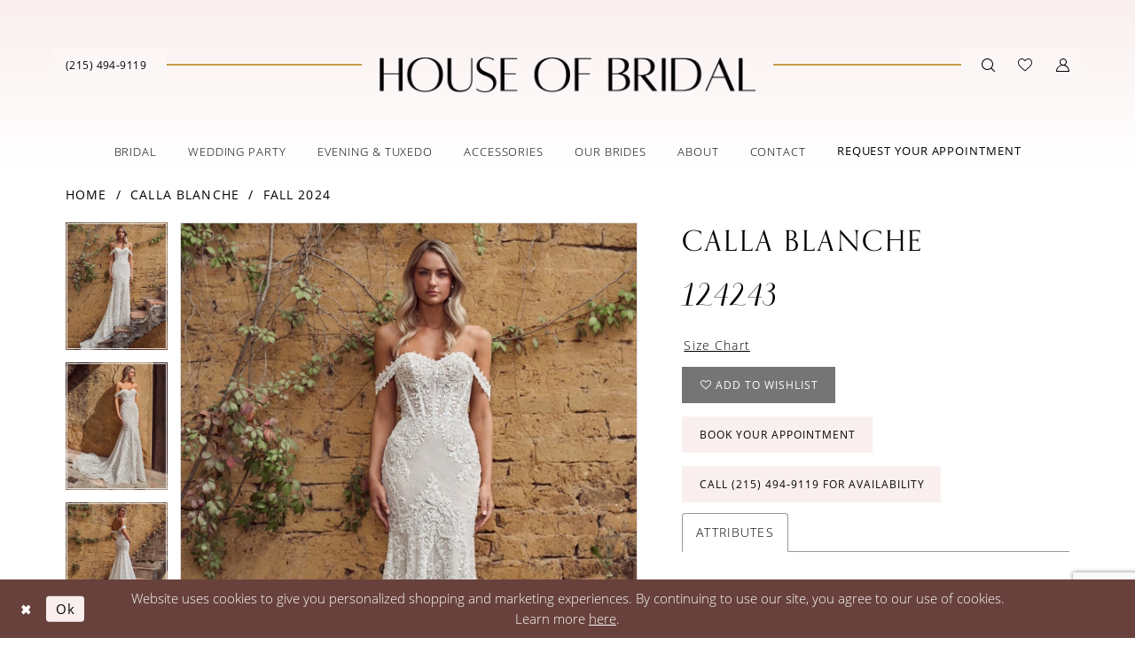

--- FILE ---
content_type: text/html; charset=utf-8
request_url: https://www.thehouseofbridal.com/calla-blanche/fall-2024/124243
body_size: 18792
content:
<!DOCTYPE html>
<html class="" lang="en-US">
<head>
    
<base href="/">
<meta charset="UTF-8">
<meta name="viewport" content="width=device-width, initial-scale=1, maximum-scale=2, user-scalable=0" />
<meta name="format-detection" content="telephone=yes">

    <link rel="apple-touch-icon" sizes="180x180" href="Themes/HouseOfBridalByDressUpTime/Content/img/favicon/apple-touch-icon.png">
<link rel="icon" type="image/png" sizes="32x32" href="Themes/HouseOfBridalByDressUpTime/Content/img/favicon/favicon-32x32.png">
<link rel="icon" type="image/png" sizes="16x16" href="Themes/HouseOfBridalByDressUpTime/Content/img/favicon/favicon-16x16.png">
<link rel="manifest" href="Themes/HouseOfBridalByDressUpTime/Content/img/favicon/site.webmanifest">
<link rel="mask-icon" href="Themes/HouseOfBridalByDressUpTime/Content/img/favicon/safari-pinned-tab.svg" color="#f4abab">
<link rel="shortcut icon" href="Themes/HouseOfBridalByDressUpTime/Content/img/favicon/favicon.ico">
<meta name="msapplication-TileColor" content="#ffffff">
<meta name="msapplication-config" content="Themes/HouseOfBridalByDressUpTime/Content/img/favicon/browserconfig.xml">
<meta name="theme-color" content="#faefef">
    <link rel="preconnect" href="https://use.typekit.net" crossorigin="anonymous">
<link rel="preconnect" href="https://p.typekit.net" crossorigin="anonymous">
<link rel="preload" href="https://use.typekit.net/vnz5mqc.css" as="style">
<link rel="stylesheet" href="https://use.typekit.net/vnz5mqc.css"/>

    
<title>Calla Blanche - 124243 | House of Bridal by Dress Up Time</title>

    <meta property="og:title" content="Calla Blanche - 124243 | House of Bridal by Dress Up Time" />
    <meta property="og:type" content="website" />
    <meta property="og:url" content="https://www.thehouseofbridal.com/calla-blanche/fall-2024/124243"/>
        <meta name="description" content="House of Bridal by Dress Up Time is the newest bridal boutique located just outside of Philadelphia, brought to you by the team at Dress Up Time. Come shop our wide selection of designer wedding gowns, evening dresses, accessories and formal attire! Style 124243" />
        <meta property="og:description" content="House of Bridal by Dress Up Time is the newest bridal boutique located just outside of Philadelphia, brought to you by the team at Dress Up Time. Come shop our wide selection of designer wedding gowns, evening dresses, accessories and formal attire! Style 124243" />
        <meta property="og:image" content="https://dy9ihb9itgy3g.cloudfront.net/products/11277/124243/124243__f.670.webp" />
        <meta name="twitter:image" content="https://dy9ihb9itgy3g.cloudfront.net/products/11277/124243/124243__f.670.webp">
        <meta name="keywords" content="House of Bridal by Dress Up Time, Richboro Brides, Pennsylvania Brides, Richboro wedding dress shop, bridal boutique in Richboro Pennsylvania, bridal dresses, bridesmaids, accessories" />
        <meta name="google-site-verification" content="RhVMFSWs_c4RLq-Ek445be38y91XR-VHIp1E8J31yw4" />
        <link rel="canonical" href="https://www.thehouseofbridal.com/calla-blanche/fall-2024/124243" />

    

    <link rel="preload" href="/Content/fonts/syvoicomoon/Syvo-Icomoon.woff?y5043x" as="font" type="font/woff" crossorigin>

    <link rel="stylesheet" type="text/css" href="https://www.thehouseofbridal.com/content/theme.min.css?v=20251230115445"/>
    

    



        <script async src="https://www.googletagmanager.com/gtag/js?id=AW-10951904714"></script>
    <script>
      window.dataLayer = window.dataLayer || [];
      function gtag(){dataLayer.push(arguments);}
      gtag('js', new Date());

      gtag('config', 'AW-10951904714', {
        allow_enhanced_conversions: true
      });
    </script>






<!-- Google tag (gtag.js) -->
<script async src="https://www.googletagmanager.com/gtag/js?id=AW-10951904714"></script>
<script>
  window.dataLayer = window.dataLayer || [];
  function gtag(){dataLayer.push(arguments);}
  gtag('js', new Date());

  gtag('config', 'AW-10951904714');
</script>
</head>
<body class="page-pdp page-common page-white  ">
    <!--[if lt IE 11]>
      <p class="browsehappy">You are using an <strong>outdated</strong> browser. Please <a href="http://browsehappy.com/">upgrade your browser</a> to improve your experience.</p>
    <![endif]-->
    <div class="hidden-vars" data-vars>
    <div class="breakpoint-xl" data-var-name="breakpoint" data-var-type="xl" data-var-value="width"></div>
    <div class="breakpoint-lg" data-var-name="breakpoint" data-var-type="lg" data-var-value="width"></div>
    <div class="breakpoint-md" data-var-name="breakpoint" data-var-type="md" data-var-value="width"></div>
    <div class="breakpoint-sm" data-var-name="breakpoint" data-var-type="sm" data-var-value="width"></div>
    <div class="color-primary" data-var-name="color" data-var-type="primary" data-var-value="color"></div>
    <div class="color-secondary" data-var-name="color" data-var-type="secondary" data-var-value="color"></div>
</div>
    <!-- Loader -->
    <div id="spinner" class="loader">
        <div class="round">
            <div class="section"></div>
        </div>
    </div>
    <div class="app-container app-container-fix">
        
<div class="primary-block iblock-fix" data-property="fixed-header">
    



    <div class="preheader preheader-main" id="preheader">
        <div class="container">
            <div class="row">
                <div class="preheader-blocks">
                    <div class="preheader-block preheader-left preheader-style">
                        <ul aria-label="Preheader Menu. Buttons: hamburger, phone"
                            role="menu">
                            <li role="menuitem" class="hidden-gt-sm">
                                <span class="navbar-toggle menu-item collapsed"
      data-toggle="collapse"
      data-target="#main-navbar"
      role="button"
      aria-label="Toggle Main Navigation Menu"
      aria-controls="main-navbar"
      aria-haspopup="true"
      aria-expanded="false">
    <i class="icomoon icomoon-hamburger"
       aria-hidden="true"></i>
</span>
                            </li>
                            
                                <li role="menuitem" >
                                    <a href="tel:2154949119"
   rel="nofollow" 
   aria-label="Phone us">
  <i class="icomoon icomoon-phone hidden-gt-sm" aria-hidden="true"></i>
  <span class="hidden-xs hidden-sm">(215)&nbsp;494&#8209;9119</span>
</a>
                                </li>
                        </ul>
                    </div>

                    <a
                       href="/"
                       class="brand-logo"
                       aria-label="House of Bridal by Dress Up Time">
                        <img src="logos/main-logo?v=95e92c9f-949f-2476-17ca-0af625e7a93c"
                             alt="House of Bridal by Dress Up Time" />
                    </a>

                    <div class="preheader-block preheader-right preheader-style">
                        <ul aria-label="Preheader Menu. Buttons: appointment, search, wishlist, account" role="menu">
                                <li role="menuitem" class="hidden-gt-sm">
                                    <a href="appointments" aria-label="Book an appointment">
  <i class="icomoon icomoon-calendar hidden-gt-sm" aria-hidden="true"></i>
  <span class="hidden-xs hidden-sm">request your appointment</span>
</a>
                                </li>

                            <li role="menuitem" >
                                <a class="show-search" 
   href="search" 
   aria-haspopup="true" 
   aria-expanded="false" 
   aria-label="Show search">
    <i aria-hidden="true"
       class="icomoon icomoon-search"></i>
</a>
                            </li>

                            <li role="menuitem" class="hidden-xs hidden-sm">
                                <a href="/wishlist"
   aria-label="Visit Wishlist Page">
    <i aria-hidden="true"
       class="icomoon icomoon-heart-o"></i>
</a>
                            </li>

                            <li role="menuitem" class="dropdown hidden-xs hidden-sm">
                                <a href="/account/information"
   class="dropdown-toggle menu-item"
   data-toggle="dropdown"
   role="button"
   aria-label="Open Account Dialog"
   aria-haspopup="true"
   aria-expanded="false">
    <i aria-hidden="true"
       class="icomoon icomoon-user-o"></i>
</a>
<div class="dropdown-menu clickable cart-popup"
     role="dialog"
     aria-label="Account Dialog">
    <span class="fl-right close-dropdown"
          data-trigger="cart"
          role="button"
          aria-label="Toggle Account Dialog"
          aria-haspopup="true"
          aria-expanded="false">
    </span>
    <div class="account-dropdown">
        <ul>
                <li>
                    <a href="/login">Sign In</a>
                </li>
                <li>
                    <a href="/register">Sign Up</a>
                </li>
                <li>
                    <a href="/wishlist">Wishlist</a>
                </li>
        </ul>
    </div>
</div>
                            </li>

                        </ul>
                    </div>

                    <div class="search-holder search-holder--preheader">
                        
<div name="search-form"
     role="search"
     aria-label="Search form"
     class="search-form iblock-fix collapsed">
    <div class="search-group ui-widget">
        <div class="search-btn search-btn-left">
            <button type="submit"
                    data-trigger="search"
                    aria-label="Submit Search">
                <i class="icomoon icomoon-search"
                   aria-hidden="true"></i>
            </button>
        </div>
        <div class="search-btn search-btn-right">
            <button type="button"
                    class="close-search-form"
                    aria-label="Close Search">
                <i class="icomoon icomoon-close-x"
                   aria-hidden="true"></i>
            </button>
        </div>
        <input type="search"
               name="query"
               class="ui-autocomplete-input"
               placeholder="Search..."
               aria-label="Search Field"
               data-property="search"
               autocomplete="off">
    </div>
</div>
                    </div>

                </div>
            </div>
        </div>
    </div>

    <header class="header iblock-fix" id="header">
        <div class="container">
            <div class="row">
                <div class="header-blocks clearfix">
                    

<div id="main-navbar" class="navbar-collapse main-navbar main-navbar-extended collapse">
    <div class="main-navbar-extended-contents">
        
<div class="main-navbar-extended-header hidden-gt-sm">
    <div class="main-navbar-extended-header-search">
        
<div name="search-form"
     role="search"
     aria-label="Search form"
     class="search-form iblock-fix collapsed">
    <div class="search-group ui-widget">
        <div class="search-btn search-btn-left">
            <button type="submit"
                    data-trigger="search"
                    aria-label="Submit Search">
                <i class="icomoon icomoon-search"
                   aria-hidden="true"></i>
            </button>
        </div>
        <div class="search-btn search-btn-right">
            <button type="button"
                    class="close-search-form"
                    aria-label="Close Search">
                <i class="icomoon icomoon-close-x"
                   aria-hidden="true"></i>
            </button>
        </div>
        <input type="search"
               name="query"
               class="ui-autocomplete-input"
               placeholder="Search..."
               aria-label="Search Field"
               value=""
               data-property="search"
               autocomplete="off">
    </div>
</div>
    </div>
</div>
        
<div class="main-navbar-extended-body">
    




<nav class="common-navbar" role="navigation" id="common-navbar" aria-label="Main Navigation">
    <span
          class="close-navbar close-btn "
          data-toggle="collapse"
          data-target="#main-navbar"
          role="button"
          tabindex="0"
          aria-controls="main-navbar"
          aria-haspopup="true"
          aria-expanded="false"
          aria-label="Close Navbar">
    </span>

            <ul role="menubar" aria-label="Main Navigation Menu">
                    <li role="none" data-menu-item>
                        <a class="navbar-item" role="menuitem" tabindex="0" aria-haspopup="false" aria-expanded="false" href="our-designers" rel="" target="">
                            <span>Bridal</span>
                            <i class="sign" aria-hidden="true"></i>
                        </a>
                    </li>
                    <li role="none" data-menu-item>
                            <input type="checkbox" autocomplete="off" 
                                   data-trigger="menu-opener"
                                   tabindex="-1"
                                   aria-label="Toggle Wedding Party Sub Menu"/>
                        <span class="navbar-item" role="menuitem" tabindex="-1" aria-haspopup="true" aria-expanded="false">
                            <span>Wedding Party</span>
                            <i class="sign" aria-hidden="true"></i>
                        </span>
                            <ul role="menu"
                                aria-label="Wedding Party Sub Menu"
                                class="common-sub-menu">
                                
        <li role="none"
            data-menu-item="empty">
                <input type="checkbox"
                       autocomplete="off"
                       data-trigger="menu-opener"
                       tabindex="-1"
                       aria-label="Toggle Sub Menu"/>
                <ul role="menu"
                    aria-label=" Sub Menu">
                    
        <li role="none"
            data-menu-item="">
                <a class="navbar-item" role="menuitem" tabindex="0" aria-haspopup="false" aria-expanded="false" href="mothers-designers" rel="" target="">
                    <span>Mothers</span>
                    <i class="sign" aria-hidden="true"></i>
                </a>
        </li>        
        <li role="none"
            data-menu-item="">
                <a class="navbar-item" role="menuitem" tabindex="-1" aria-haspopup="false" aria-expanded="false" href="/collections/flowergirl" rel="" target="">
                    <span>Flower Girl</span>
                    <i class="sign" aria-hidden="true"></i>
                </a>
        </li>        

                </ul>
        </li>        

                            </ul>                                
                    </li>
                    <li role="none" data-menu-item>
                            <input type="checkbox" autocomplete="off" 
                                   data-trigger="menu-opener"
                                   tabindex="-1"
                                   aria-label="Toggle Evening &amp;amp; Tuxedo Sub Menu"/>
                        <span class="navbar-item" role="menuitem" tabindex="-1" aria-haspopup="true" aria-expanded="false">
                            <span>Evening & Tuxedo</span>
                            <i class="sign" aria-hidden="true"></i>
                        </span>
                            <ul role="menu"
                                aria-label="Evening &amp;amp; Tuxedo Sub Menu"
                                class="common-sub-menu">
                                
        <li role="none"
            data-menu-item="empty">
                <input type="checkbox"
                       autocomplete="off"
                       data-trigger="menu-opener"
                       tabindex="-1"
                       aria-label="Toggle Sub Menu"/>
                <ul role="menu"
                    aria-label=" Sub Menu">
                    
        <li role="none"
            data-menu-item="">
                <a class="navbar-item" role="menuitem" tabindex="0" aria-haspopup="false" aria-expanded="false" href="https://www.dressuptimeapparel.com/" rel="" target="_blank">
                    <span>Dress Up Time</span>
                    <i class="sign" aria-hidden="true"></i>
                </a>
        </li>        
        <li role="none"
            data-menu-item="">
                <a class="navbar-item" role="menuitem" tabindex="-1" aria-haspopup="false" aria-expanded="false" href="https://www.domenicotuxedos.net/" rel="" target="_blank">
                    <span>Domenico Tuxedo</span>
                    <i class="sign" aria-hidden="true"></i>
                </a>
        </li>        

                </ul>
        </li>        

                            </ul>                                
                    </li>
                    <li role="none" data-menu-item>
                        <a class="navbar-item" role="menuitem" tabindex="-1" aria-haspopup="false" aria-expanded="false" href="accessories" rel="" target="">
                            <span>Accessories</span>
                            <i class="sign" aria-hidden="true"></i>
                        </a>
                    </li>
                    <li role="none" data-menu-item>
                            <input type="checkbox" autocomplete="off" 
                                   data-trigger="menu-opener"
                                   tabindex="-1"
                                   aria-label="Toggle Our Brides Sub Menu"/>
                        <a class="navbar-item" role="menuitem" tabindex="-1" aria-haspopup="true" aria-expanded="false" href="real-brides" rel="" target="">
                            <span>Our Brides</span>
                            <i class="sign" aria-hidden="true"></i>
                        </a>
                            <ul role="menu"
                                aria-label="Our Brides Sub Menu"
                                class="common-sub-menu">
                                
        <li role="none"
            data-menu-item="empty">
                <input type="checkbox"
                       autocomplete="off"
                       data-trigger="menu-opener"
                       tabindex="-1"
                       aria-label="Toggle Sub Menu"/>
                <ul role="menu"
                    aria-label=" Sub Menu">
                    
        <li role="none"
            data-menu-item="">
                <a class="navbar-item" role="menuitem" tabindex="0" aria-haspopup="false" aria-expanded="false" href="testimonials" rel="" target="">
                    <span>Testimonials</span>
                    <i class="sign" aria-hidden="true"></i>
                </a>
        </li>        
        <li role="none"
            data-menu-item="">
                <a class="navbar-item" role="menuitem" tabindex="-1" aria-haspopup="false" aria-expanded="false" href="real-brides" rel="" target="">
                    <span>Real Brides</span>
                    <i class="sign" aria-hidden="true"></i>
                </a>
        </li>        

                </ul>
        </li>        

                            </ul>                                
                    </li>
                    <li role="none" data-menu-item>
                            <input type="checkbox" autocomplete="off" 
                                   data-trigger="menu-opener"
                                   tabindex="-1"
                                   aria-label="Toggle About Sub Menu"/>
                        <a class="navbar-item" role="menuitem" tabindex="-1" aria-haspopup="true" aria-expanded="false" href="about-us" rel="" target="">
                            <span>About</span>
                            <i class="sign" aria-hidden="true"></i>
                        </a>
                            <ul role="menu"
                                aria-label="About Sub Menu"
                                class="common-sub-menu">
                                
        <li role="none"
            data-menu-item="empty">
                <input type="checkbox"
                       autocomplete="off"
                       data-trigger="menu-opener"
                       tabindex="-1"
                       aria-label="Toggle Sub Menu"/>
                <ul role="menu"
                    aria-label=" Sub Menu">
                    
        <li role="none"
            data-menu-item="">
                <a class="navbar-item" role="menuitem" tabindex="0" aria-haspopup="false" aria-expanded="false" href="/events" rel="" target="">
                    <span>Events</span>
                    <i class="sign" aria-hidden="true"></i>
                </a>
        </li>        
        <li role="none"
            data-menu-item="">
                <a class="navbar-item" role="menuitem" tabindex="-1" aria-haspopup="false" aria-expanded="false" href="faq" rel="" target="">
                    <span>FAQ</span>
                    <i class="sign" aria-hidden="true"></i>
                </a>
        </li>        
        <li role="none"
            data-menu-item="">
                <a class="navbar-item" role="menuitem" tabindex="-1" aria-haspopup="false" aria-expanded="false" href="/blog" rel="" target="">
                    <span>Blog</span>
                    <i class="sign" aria-hidden="true"></i>
                </a>
        </li>        
        <li role="none"
            data-menu-item="">
                <a class="navbar-item" role="menuitem" tabindex="-1" aria-haspopup="false" aria-expanded="false" href="join-our-team" rel="" target="">
                    <span>Join Our Team</span>
                    <i class="sign" aria-hidden="true"></i>
                </a>
        </li>        

                </ul>
        </li>        

                            </ul>                                
                    </li>
                    <li role="none" data-menu-item>
                        <a class="navbar-item" role="menuitem" tabindex="-1" aria-haspopup="false" aria-expanded="false" href="contact-us" rel="" target="">
                            <span>Contact</span>
                            <i class="sign" aria-hidden="true"></i>
                        </a>
                    </li>
            </ul>
</nav>



</div>
        
<div class="main-navbar-extended-footer hidden-gt-sm">
    <div class="main-navbar-extended-footer-icons">
        <ul>
                    <li>
                        <a href="/wishlist">
                            <i class="icon-syvo icon-heart-o" aria-hidden="true"></i>
                            <span>Wishlist</span>
                        </a>
                    </li>
                <li>
                    <a href="/login">
                        <i class="icon-syvo icon-user-o" aria-hidden="true"></i>
                        <span>Sign In</span>
                    </a>
                </li>
                <li>
                    <a href="/register">
                        <i class="icon-syvo icon-user-o" aria-hidden="true"><span>+</span></i>
                        <span>Sign Up</span>
                    </a>
                </li>
        </ul>
    </div>
</div>
    </div>
    
<div class="main-navbar-extended-overlay" data-toggle="collapse" data-target="#main-navbar" aria-haspopup="false" aria-expanded="false" aria-hidden="true"></div>
</div>

                        <div class="header-navbar-alt hidden-xs hidden-sm">
                            <ul aria-label="Header Menu. Buttons: appointment" role="menu">
                                <li role="menuitem">
                                    <a href="appointments" aria-label="Book an appointment">
  <i class="icomoon icomoon-calendar hidden-gt-sm" aria-hidden="true"></i>
  <span class="hidden-xs hidden-sm">request your appointment</span>
</a>
                                </li>
                            </ul>
                        </div>
                </div>
            </div>
        </div>
    </header>
</div>
        


        <div class="main-content" id="main">
            



<div class="details-cmp common-cmp bootstrap-iso iblock-fix">

    

<section class="section-breadcrumbs">
    <div class="container">
        <div class="row">
            <div class="common-breadcrumbs">
                <ul>
                        <li>
                                <a class=""
                                   href="/">Home</a>

                        </li>
                        <li>
                                <a class=""
                                   href="/calla-blanche">Calla Blanche</a>

                        </li>
                        <li>
                                <a class=""
                                   href="/calla-blanche/fall-2024">Fall 2024</a>

                        </li>
                </ul>
            </div>
        </div>

    </div>
</section>

    <section class="section-product" data-product-id="3843">
        <div class="container">
            <div class="row">
                <div class="product-bio">
                    <div class="product-detailed clearfix iblock-fix">
                        <div class="product-info product-visual">

                            




<div class="product-media">
    

    <div class="product-views clearfix" data-property="parent">
        <span role="heading" aria-level="2" class="sr-only">Products Views Carousel</span>
        <a href="#products-views-skip" title="Skip to end" class="sr-only sr-only-focusable" 
           data-trigger="scroll-to" data-target="#products-views-skip">Skip to end</a>
        

<div class="product-view previews">
        <div class="list" data-list="previews" aria-label="Calla Blanche 124243 thumbnail list">

                    <div class="list-item">
                        <div class="preview has-background"
                             style="background-image: url('https://dy9ihb9itgy3g.cloudfront.net/products/11277/124243/124243__f.340.webp')"
                             data-trigger="color-filter-all"
                             data-value-id="">
                            <img src="https://dy9ihb9itgy3g.cloudfront.net/products/11277/124243/124243__f.340.webp" alt="Calla Blanche 124243 #0 default frontface vertical thumbnail"/>
                        </div>
                    </div>
                    <div class="list-item">
                        <div class="preview has-background"
                             style="background-image: url('https://dy9ihb9itgy3g.cloudfront.net/products/11277/124243/124243__d_f.340.webp')"
                             data-trigger="color-filter-all"
                             data-value-id="">
                            <img src="https://dy9ihb9itgy3g.cloudfront.net/products/11277/124243/124243__d_f.340.webp" alt="Calla Blanche 124243 #1 frontface vertical thumbnail"/>
                        </div>
                    </div>
                    <div class="list-item">
                        <div class="preview has-background"
                             style="background-image: url('https://dy9ihb9itgy3g.cloudfront.net/products/11277/124243/124243__b.340.webp')"
                             data-trigger="color-filter-all"
                             data-value-id="">
                            <img src="https://dy9ihb9itgy3g.cloudfront.net/products/11277/124243/124243__b.340.webp" alt="Calla Blanche 124243 #2 default backface vertical thumbnail"/>
                        </div>
                    </div>
                    <div class="list-item">
                        <div class="preview has-background"
                             style="background-image: url('https://dy9ihb9itgy3g.cloudfront.net/products/11277/124243/124243__f_c.340.webp')"
                             data-trigger="color-filter-all"
                             data-value-id="">
                            <img src="https://dy9ihb9itgy3g.cloudfront.net/products/11277/124243/124243__f_c.340.webp" alt="Calla Blanche 124243 #3 frontface vertical cropped thumbnail"/>
                        </div>
                    </div>
        </div>
</div>
        

<div class="product-view overviews common-videolist">

        <div class="list" data-list="overviews" data-slick>
                    <div class="list-item slick-current">
                        <div class="overview"
                             data-lazy-background
                             data-value-id=""
                             data-related-image="false">
                            <a href="https://dy9ihb9itgy3g.cloudfront.net/products/11277/124243/124243__f.2000.webp"
                               class="MagicZoom overview-media" data-options="lazyZoom: true; textClickZoomHint: Click to zoom"
                               aria-label="Full size Calla Blanche 124243 #0 default frontface vertical picture">
                                <img data-lazy="https://dy9ihb9itgy3g.cloudfront.net/products/11277/124243/124243__f.740.webp" 
                                     alt="Calla Blanche 124243 #0 default frontface vertical picture"/>
                            </a>
                        </div>
                    </div>
                    <div class="list-item ">
                        <div class="overview"
                             data-lazy-background
                             data-value-id=""
                             data-related-image="false">
                            <a href="https://dy9ihb9itgy3g.cloudfront.net/products/11277/124243/124243__d_f.2000.webp"
                               class="MagicZoom overview-media" data-options="lazyZoom: true; textClickZoomHint: Click to zoom"
                               aria-label="Full size Calla Blanche 124243 #1 frontface vertical picture">
                                <img data-lazy="https://dy9ihb9itgy3g.cloudfront.net/products/11277/124243/124243__d_f.740.webp" 
                                     alt="Calla Blanche 124243 #1 frontface vertical picture"/>
                            </a>
                        </div>
                    </div>
                    <div class="list-item ">
                        <div class="overview"
                             data-lazy-background
                             data-value-id=""
                             data-related-image="false">
                            <a href="https://dy9ihb9itgy3g.cloudfront.net/products/11277/124243/124243__b.2000.webp"
                               class="MagicZoom overview-media" data-options="lazyZoom: true; textClickZoomHint: Click to zoom"
                               aria-label="Full size Calla Blanche 124243 #2 default backface vertical picture">
                                <img data-lazy="https://dy9ihb9itgy3g.cloudfront.net/products/11277/124243/124243__b.740.webp" 
                                     alt="Calla Blanche 124243 #2 default backface vertical picture"/>
                            </a>
                        </div>
                    </div>
                    <div class="list-item ">
                        <div class="overview"
                             data-lazy-background
                             data-value-id=""
                             data-related-image="false">
                            <a href="https://dy9ihb9itgy3g.cloudfront.net/products/11277/124243/124243__f_c.2000.webp"
                               class="MagicZoom overview-media" data-options="lazyZoom: true; textClickZoomHint: Click to zoom"
                               aria-label="Full size Calla Blanche 124243 #3 frontface vertical cropped picture">
                                <img data-lazy="https://dy9ihb9itgy3g.cloudfront.net/products/11277/124243/124243__f_c.740.webp" 
                                     alt="Calla Blanche 124243 #3 frontface vertical cropped picture"/>
                            </a>
                        </div>
                    </div>
        </div>
    
    <div class="controls">
        <div class="list">
            <div class="list-item">
            </div>
        </div>
    </div>

    

</div>
        <div id="products-views-skip" class="sr-only" tabindex="-1">Products Views Carousel End</div>
    </div>

</div>

<div class="visual-dots dots-placeholder"></div>

<div class="social-networks social-share social-share-single">
    <ul>
        <li>
            <span class="share-title">
                Share:
            </span>
        </li>
            <li style="display: none;">
                <a data-property="facebook-share"
                   href="https://www.facebook.com/"
                   target="_blank" title="Share on Facebook"
                   aria-label="Share on Facebook">
                    <i class="fa fa-facebook" aria-hidden="true"></i>
                </a>
            </li>
            <li style="display: none;">
                <a data-property="x-share"
                   href="https://x.com/"
                   target="_blank"
                   title="Tweet"
                   aria-label="Tweet">
                    <i class="icon-syvo icon-x-twitter" aria-hidden="true"></i>
                </a>
            </li>
            <li style="display: none;">
                <a data-property="pinterest-share"
                   href="https://www.pinterest.com/"
                   target="_blank"
                   title="Pin it"
                   data-placement="Social group"
                   aria-label="Pin it">
                    <i class="fa fa-pinterest" aria-hidden="true"></i>
                </a>
            </li>
            <li style="display: none;">
                <a data-property="whatsapp-share"
                   href="https://web.whatsapp.com"
                   target="_blank"
                   title="WhatsApp"
                   aria-label="WhatsApp Share">
                    <i class="fa fa-whatsapp" aria-hidden="true"></i>
                </a>
            </li>
            <li style="display: none;">
                <a data-property="email-share"
                   href="mailto:"
                   target="_blank"
                   title="Email Share"
                   aria-label="Email Share">
                    <i class="fa fa-envelope" aria-hidden="true"></i>
                </a>
            </li>
        
    </ul>
</div>




                        </div>
                        <div class="product-info product-sheet" data-property="product-details">

                            


<div class="product-heading">
    <div class="option name">
        
    <h1 role="heading" aria-level="1">
        Calla Blanche
    </h1>

    <h3 role="heading" aria-level="2">
        124243
    </h3>


    </div>
    

</div>




    <div class="product-dynamic">
        
            <div class="option option-size">

    <div class="option-header">

<div class="size-addon product-options-addon">
    <a href="javascript:void(0);"
       class="btn btn-chart option-display"
       data-trigger="open-sizechart"
       role="button"
       aria-label="Size Chart"
       aria-haspopup="true"
       aria-expanded="false">
        Size Chart
    </a>
</div>    </div>
            </div>
        
    </div>



<div class="product-actions" aria-live="polite" aria-label="Product buttons. Cart and Wishlist buttons state depends on color/size combination chosen">
    <div class="option buttons-block">


    <div class="relative-container">
        <div class="cart-hint" data-property="cart-tooltip">
    <a href="#" class="cart-hint-close" data-trigger="cart-tooltip-close" aria-label="Close ship date tooltip"><span aria-hidden="true">&#10006;</span></a>
    <div class="cart-hint-header">
        <span class="h5" data-change="cart-tooltip-header">Ship date:</span>
    </div>
    <div class="cart-hint-body">
        <p data-change="cart-tooltip-text"></p>
    </div>
    <div class="cart-hint-arrow"></div>
</div>
        <a href="javascript:void(0);" class="btn btn-success-invert btn__add-wishlist" data-property="add-wishlist" data-value="true">
            <i class="fa fa-heart-o btn__add-wishlist__icon" aria-hidden="true"></i>
            <span class="btn__add-wishlist__title">Add to Wishlist</span>
            <i class="fa fa-check btn__add-wishlist__icon--active" aria-hidden="true"></i>
            <span class="btn__add-wishlist__title--active">Added To Wishlist</span>
        </a>
    </div>
    <a href="/appointments" class="btn btn-success" data-property="book-appointment" >
        Book Your Appointment
    </a>
    <a href="tel:2154949119" data-property="cart-call" data-value="true"
       class="btn btn-success text-uppercase hide">
        Call (215)&nbsp;494&#8209;9119 for Availability
    </a>
    

    </div>
</div>






    <div class="product-attributes">
        <div class="option description">
            


    <div class="tabs tabs-description">
        <ul class="nav nav-tabs">
                <li class="active">
                    <a data-toggle="tab" href="#attributes" class="option-title">Attributes</a>
                </li>
        </ul>
        <div class="tab-content">

                <div id="attributes" class="tab-pane fade in active">
                    <ul class="attr-ul">
                            <li>
                                <div>Fabric: </div>
                                <div>
                                    Beaded Lace
                                </div>
                            </li>
                            <li>
                                <div>Neckline: </div>
                                <div>
                                    Sweetheart
                                </div>
                            </li>
                            <li>
                                <div>Silhouette: </div>
                                <div>
                                    Mermaid
                                </div>
                            </li>
                    </ul>
                </div>

        </div>
    </div>

        </div>
    </div>
    <div>
        <div class="option description">
            
    <div style="position: relative">
        <div class="pdp-disclaimer-description"
             ><p><strong>Please Note:</strong><br />The gowns shown on our website reflect the full designer collections. However, not all styles are available in-store. We kindly recommend contacting us in advance to confirm the availability of a specific gown.</p></div>

    </div>
        <hr />

        </div>
    </div>




                        </div>
                    </div>

                    


                </div>
            </div>
        </div>
    </section>


    


    <section class="section-header">
        <div class="container">
            <div class="row">
                <div class="header">
                    <h2>Related Products</h2>
                </div>
            </div>
        </div>
    </section>
    <section class="section-recommended section-related" aria-label="Related Products">
        <span role="heading" aria-level="2" class="sr-only">Related Products Carousel</span>
        <a href="#related-products-skip" title="Skip to end" class="sr-only sr-only-focusable"
           data-trigger="scroll-to" data-target="#related-products-skip">Skip to end</a>
        <div class="container">
            <div class="row">
                <div class="recommended-products related-products" data-property="related-products">
                        
    <div class="product-list  prices-hidden colors-hidden" aria-label="Product List" data-property="product-list">
        <div class="list" data-list="products">

                    <div class="list-item" data-layout-width>
                        
<div class="product " data-property="parent" data-product-id="3855" aria-label="Sylvie">

    <div class="product-content product-content-visual clearfix">
       


    <a href="/calla-blanche/fall-2024/124255" class="product-images" data-link="product-images" 
       role="presentation" 
       tabindex="-1" 
       aria-label="Visit Calla Blanche 124255 Page">
        <div class="list" data-list="product-images" role="list">
            <div class="list-item" role="listitem">
                


<div class="product-image product-image-default has-background" data-img="default" data-lazy-load="bg" data-src="https://dy9ihb9itgy3g.cloudfront.net/products/11277/124255/124255__d_f.740.webp" style="background-image: url(&#x27;Themes/Common/Content/img/no-image.png&#x27;)" data-related-image="false"><img alt="Calla Blanche 124255 Default Thumbnail Image" height="1151" src="Themes/Common/Content/img/no-image.png" width="740" /></div>


            </div>
        </div>
    </a>

        
        

    </div>
    
    <div class="product-content product-content-brief clearfix">

        
        <div class="product-brief">

            <a href="/calla-blanche/fall-2024/124255" data-link="product-title" class="product-brief-content product-brief-content-title">
                <div class="product-title">
    <div class="title title-small" title="Calla Blanche 124255">
        <h4 role="presentation" aria-level="4">
            <span data-layout-font>Calla Blanche</span>
        </h4>
        <h5 role="presentation" aria-level="5">
            <span data-layout-font>124255</span>
        </h5>
</div>
</div>
            </a>

            


        </div>
    </div>
</div>
                    </div>
                    <div class="list-item" data-layout-width>
                        
<div class="product " data-property="parent" data-product-id="3854" aria-label="Selva">

    <div class="product-content product-content-visual clearfix">
       


    <a href="/calla-blanche/fall-2024/124254" class="product-images" data-link="product-images" 
       role="presentation" 
       tabindex="-1" 
       aria-label="Visit Calla Blanche 124254 Page">
        <div class="list" data-list="product-images" role="list">
            <div class="list-item" role="listitem">
                


<div class="product-image product-image-default has-background" data-img="default" data-lazy-load="bg" data-src="https://dy9ihb9itgy3g.cloudfront.net/products/11277/124254/124254__d_f.740.webp" style="background-image: url(&#x27;Themes/Common/Content/img/no-image.png&#x27;)" data-related-image="false"><img alt="Calla Blanche 124254 Default Thumbnail Image" height="1151" src="Themes/Common/Content/img/no-image.png" width="740" /></div>


            </div>
        </div>
    </a>

        
        

    </div>
    
    <div class="product-content product-content-brief clearfix">

        
        <div class="product-brief">

            <a href="/calla-blanche/fall-2024/124254" data-link="product-title" class="product-brief-content product-brief-content-title">
                <div class="product-title">
    <div class="title title-small" title="Calla Blanche 124254">
        <h4 role="presentation" aria-level="4">
            <span data-layout-font>Calla Blanche</span>
        </h4>
        <h5 role="presentation" aria-level="5">
            <span data-layout-font>124254</span>
        </h5>
</div>
</div>
            </a>

            


        </div>
    </div>
</div>
                    </div>
                    <div class="list-item" data-layout-width>
                        
<div class="product " data-property="parent" data-product-id="3853" aria-label="Nicasia">

    <div class="product-content product-content-visual clearfix">
       


    <a href="/calla-blanche/fall-2024/124253" class="product-images" data-link="product-images" 
       role="presentation" 
       tabindex="-1" 
       aria-label="Visit Calla Blanche 124253 Page">
        <div class="list" data-list="product-images" role="list">
            <div class="list-item" role="listitem">
                


<div class="product-image product-image-default has-background" data-img="default" data-lazy-load="bg" data-src="https://dy9ihb9itgy3g.cloudfront.net/products/11277/124253/124253__d_f.740.webp" style="background-image: url(&#x27;Themes/Common/Content/img/no-image.png&#x27;)" data-related-image="false"><img alt="Calla Blanche 124253 Default Thumbnail Image" height="1151" src="Themes/Common/Content/img/no-image.png" width="740" /></div>


            </div>
        </div>
    </a>

        
        

    </div>
    
    <div class="product-content product-content-brief clearfix">

        
        <div class="product-brief">

            <a href="/calla-blanche/fall-2024/124253" data-link="product-title" class="product-brief-content product-brief-content-title">
                <div class="product-title">
    <div class="title title-small" title="Calla Blanche 124253">
        <h4 role="presentation" aria-level="4">
            <span data-layout-font>Calla Blanche</span>
        </h4>
        <h5 role="presentation" aria-level="5">
            <span data-layout-font>124253</span>
        </h5>
</div>
</div>
            </a>

            


        </div>
    </div>
</div>
                    </div>
                    <div class="list-item" data-layout-width>
                        
<div class="product " data-property="parent" data-product-id="3852" aria-label="Hera">

    <div class="product-content product-content-visual clearfix">
       


    <a href="/calla-blanche/fall-2024/124252" class="product-images" data-link="product-images" 
       role="presentation" 
       tabindex="-1" 
       aria-label="Visit Calla Blanche 124252 Page">
        <div class="list" data-list="product-images" role="list">
            <div class="list-item" role="listitem">
                


<div class="product-image product-image-default has-background" data-img="default" data-lazy-load="bg" data-src="https://dy9ihb9itgy3g.cloudfront.net/products/11277/124252/124252__d_f.740.webp" style="background-image: url(&#x27;Themes/Common/Content/img/no-image.png&#x27;)" data-related-image="false"><img alt="Calla Blanche 124252 Default Thumbnail Image" height="1151" src="Themes/Common/Content/img/no-image.png" width="740" /></div>


            </div>
        </div>
    </a>

        
        

    </div>
    
    <div class="product-content product-content-brief clearfix">

        
        <div class="product-brief">

            <a href="/calla-blanche/fall-2024/124252" data-link="product-title" class="product-brief-content product-brief-content-title">
                <div class="product-title">
    <div class="title title-small" title="Calla Blanche 124252">
        <h4 role="presentation" aria-level="4">
            <span data-layout-font>Calla Blanche</span>
        </h4>
        <h5 role="presentation" aria-level="5">
            <span data-layout-font>124252</span>
        </h5>
</div>
</div>
            </a>

            


        </div>
    </div>
</div>
                    </div>
                    <div class="list-item" data-layout-width>
                        
<div class="product " data-property="parent" data-product-id="3851" aria-label="Kenzie">

    <div class="product-content product-content-visual clearfix">
       


    <a href="/calla-blanche/fall-2024/124251" class="product-images" data-link="product-images" 
       role="presentation" 
       tabindex="-1" 
       aria-label="Visit Calla Blanche 124251 Page">
        <div class="list" data-list="product-images" role="list">
            <div class="list-item" role="listitem">
                


<div class="product-image product-image-default has-background" data-img="default" data-lazy-load="bg" data-src="https://dy9ihb9itgy3g.cloudfront.net/products/11277/124251/124251__d_f.740.webp" style="background-image: url(&#x27;Themes/Common/Content/img/no-image.png&#x27;)" data-related-image="false"><img alt="Calla Blanche 124251 Default Thumbnail Image" height="1151" src="Themes/Common/Content/img/no-image.png" width="740" /></div>


            </div>
        </div>
    </a>

        
        

    </div>
    
    <div class="product-content product-content-brief clearfix">

        
        <div class="product-brief">

            <a href="/calla-blanche/fall-2024/124251" data-link="product-title" class="product-brief-content product-brief-content-title">
                <div class="product-title">
    <div class="title title-small" title="Calla Blanche 124251">
        <h4 role="presentation" aria-level="4">
            <span data-layout-font>Calla Blanche</span>
        </h4>
        <h5 role="presentation" aria-level="5">
            <span data-layout-font>124251</span>
        </h5>
</div>
</div>
            </a>

            


        </div>
    </div>
</div>
                    </div>
                    <div class="list-item" data-layout-width>
                        
<div class="product " data-property="parent" data-product-id="3850" aria-label="Brandie">

    <div class="product-content product-content-visual clearfix">
       


    <a href="/calla-blanche/fall-2024/124250" class="product-images" data-link="product-images" 
       role="presentation" 
       tabindex="-1" 
       aria-label="Visit Calla Blanche 124250 Page">
        <div class="list" data-list="product-images" role="list">
            <div class="list-item" role="listitem">
                


<div class="product-image product-image-default has-background" data-img="default" data-lazy-load="bg" data-src="https://dy9ihb9itgy3g.cloudfront.net/products/11277/124250/124250__d_f.740.webp" style="background-image: url(&#x27;Themes/Common/Content/img/no-image.png&#x27;)" data-related-image="false"><img alt="Calla Blanche 124250 Default Thumbnail Image" height="1151" src="Themes/Common/Content/img/no-image.png" width="740" /></div>


            </div>
        </div>
    </a>

        
        

    </div>
    
    <div class="product-content product-content-brief clearfix">

        
        <div class="product-brief">

            <a href="/calla-blanche/fall-2024/124250" data-link="product-title" class="product-brief-content product-brief-content-title">
                <div class="product-title">
    <div class="title title-small" title="Calla Blanche 124250">
        <h4 role="presentation" aria-level="4">
            <span data-layout-font>Calla Blanche</span>
        </h4>
        <h5 role="presentation" aria-level="5">
            <span data-layout-font>124250</span>
        </h5>
</div>
</div>
            </a>

            


        </div>
    </div>
</div>
                    </div>
                    <div class="list-item" data-layout-width>
                        
<div class="product " data-property="parent" data-product-id="3849" aria-label="Juliette">

    <div class="product-content product-content-visual clearfix">
       


    <a href="/calla-blanche/fall-2024/124249" class="product-images" data-link="product-images" 
       role="presentation" 
       tabindex="-1" 
       aria-label="Visit Calla Blanche 124249 Page">
        <div class="list" data-list="product-images" role="list">
            <div class="list-item" role="listitem">
                


<div class="product-image product-image-default has-background" data-img="default" data-lazy-load="bg" data-src="https://dy9ihb9itgy3g.cloudfront.net/products/11277/124249/124249__d_f.740.webp" style="background-image: url(&#x27;Themes/Common/Content/img/no-image.png&#x27;)" data-related-image="false"><img alt="Calla Blanche 124249 Default Thumbnail Image" height="1151" src="Themes/Common/Content/img/no-image.png" width="740" /></div>


            </div>
        </div>
    </a>

        
        

    </div>
    
    <div class="product-content product-content-brief clearfix">

        
        <div class="product-brief">

            <a href="/calla-blanche/fall-2024/124249" data-link="product-title" class="product-brief-content product-brief-content-title">
                <div class="product-title">
    <div class="title title-small" title="Calla Blanche 124249">
        <h4 role="presentation" aria-level="4">
            <span data-layout-font>Calla Blanche</span>
        </h4>
        <h5 role="presentation" aria-level="5">
            <span data-layout-font>124249</span>
        </h5>
</div>
</div>
            </a>

            


        </div>
    </div>
</div>
                    </div>
                    <div class="list-item" data-layout-width>
                        
<div class="product " data-property="parent" data-product-id="3848" aria-label="Madina">

    <div class="product-content product-content-visual clearfix">
       


    <a href="/calla-blanche/fall-2024/124248" class="product-images" data-link="product-images" 
       role="presentation" 
       tabindex="-1" 
       aria-label="Visit Calla Blanche 124248 Page">
        <div class="list" data-list="product-images" role="list">
            <div class="list-item" role="listitem">
                


<div class="product-image product-image-default has-background" data-img="default" data-lazy-load="bg" data-src="https://dy9ihb9itgy3g.cloudfront.net/products/11277/124248/124248__d_f.740.webp" style="background-image: url(&#x27;Themes/Common/Content/img/no-image.png&#x27;)" data-related-image="false"><img alt="Calla Blanche 124248 Default Thumbnail Image" height="1151" src="Themes/Common/Content/img/no-image.png" width="740" /></div>


            </div>
        </div>
    </a>

        
        

    </div>
    
    <div class="product-content product-content-brief clearfix">

        
        <div class="product-brief">

            <a href="/calla-blanche/fall-2024/124248" data-link="product-title" class="product-brief-content product-brief-content-title">
                <div class="product-title">
    <div class="title title-small" title="Calla Blanche 124248">
        <h4 role="presentation" aria-level="4">
            <span data-layout-font>Calla Blanche</span>
        </h4>
        <h5 role="presentation" aria-level="5">
            <span data-layout-font>124248</span>
        </h5>
</div>
</div>
            </a>

            


        </div>
    </div>
</div>
                    </div>
                    <div class="list-item" data-layout-width>
                        
<div class="product " data-property="parent" data-product-id="3847" aria-label="Essie">

    <div class="product-content product-content-visual clearfix">
       


    <a href="/calla-blanche/fall-2024/124247" class="product-images" data-link="product-images" 
       role="presentation" 
       tabindex="-1" 
       aria-label="Visit Calla Blanche 124247 Page">
        <div class="list" data-list="product-images" role="list">
            <div class="list-item" role="listitem">
                


<div class="product-image product-image-default has-background" data-img="default" data-lazy-load="bg" data-src="https://dy9ihb9itgy3g.cloudfront.net/products/11277/124247/124247__d_f.740.webp" style="background-image: url(&#x27;Themes/Common/Content/img/no-image.png&#x27;)" data-related-image="false"><img alt="Calla Blanche 124247 Default Thumbnail Image" height="1151" src="Themes/Common/Content/img/no-image.png" width="740" /></div>


            </div>
        </div>
    </a>

        
        

    </div>
    
    <div class="product-content product-content-brief clearfix">

        
        <div class="product-brief">

            <a href="/calla-blanche/fall-2024/124247" data-link="product-title" class="product-brief-content product-brief-content-title">
                <div class="product-title">
    <div class="title title-small" title="Calla Blanche 124247">
        <h4 role="presentation" aria-level="4">
            <span data-layout-font>Calla Blanche</span>
        </h4>
        <h5 role="presentation" aria-level="5">
            <span data-layout-font>124247</span>
        </h5>
</div>
</div>
            </a>

            


        </div>
    </div>
</div>
                    </div>
                    <div class="list-item" data-layout-width>
                        
<div class="product " data-property="parent" data-product-id="3846" aria-label="Sybil">

    <div class="product-content product-content-visual clearfix">
       


    <a href="/calla-blanche/fall-2024/124246" class="product-images" data-link="product-images" 
       role="presentation" 
       tabindex="-1" 
       aria-label="Visit Calla Blanche 124246 Page">
        <div class="list" data-list="product-images" role="list">
            <div class="list-item" role="listitem">
                


<div class="product-image product-image-default has-background" data-img="default" data-lazy-load="bg" data-src="https://dy9ihb9itgy3g.cloudfront.net/products/11277/124246/124246__f_c.740.webp" style="background-image: url(&#x27;Themes/Common/Content/img/no-image.png&#x27;)" data-related-image="false"><img alt="Calla Blanche 124246 Default Thumbnail Image" height="1151" src="Themes/Common/Content/img/no-image.png" width="740" /></div>


            </div>
        </div>
    </a>

        
        

    </div>
    
    <div class="product-content product-content-brief clearfix">

        
        <div class="product-brief">

            <a href="/calla-blanche/fall-2024/124246" data-link="product-title" class="product-brief-content product-brief-content-title">
                <div class="product-title">
    <div class="title title-small" title="Calla Blanche 124246">
        <h4 role="presentation" aria-level="4">
            <span data-layout-font>Calla Blanche</span>
        </h4>
        <h5 role="presentation" aria-level="5">
            <span data-layout-font>124246</span>
        </h5>
</div>
</div>
            </a>

            


        </div>
    </div>
</div>
                    </div>
                    <div class="list-item" data-layout-width>
                        
<div class="product " data-property="parent" data-product-id="3845" aria-label="Sheryll">

    <div class="product-content product-content-visual clearfix">
       


    <a href="/calla-blanche/fall-2024/124245" class="product-images" data-link="product-images" 
       role="presentation" 
       tabindex="-1" 
       aria-label="Visit Calla Blanche 124245 Page">
        <div class="list" data-list="product-images" role="list">
            <div class="list-item" role="listitem">
                


<div class="product-image product-image-default has-background" data-img="default" data-lazy-load="bg" data-src="https://dy9ihb9itgy3g.cloudfront.net/products/11277/124245/124245__d_f.740.webp" style="background-image: url(&#x27;Themes/Common/Content/img/no-image.png&#x27;)" data-related-image="false"><img alt="Calla Blanche 124245 Default Thumbnail Image" height="1151" src="Themes/Common/Content/img/no-image.png" width="740" /></div>


            </div>
        </div>
    </a>

        
        

    </div>
    
    <div class="product-content product-content-brief clearfix">

        
        <div class="product-brief">

            <a href="/calla-blanche/fall-2024/124245" data-link="product-title" class="product-brief-content product-brief-content-title">
                <div class="product-title">
    <div class="title title-small" title="Calla Blanche 124245">
        <h4 role="presentation" aria-level="4">
            <span data-layout-font>Calla Blanche</span>
        </h4>
        <h5 role="presentation" aria-level="5">
            <span data-layout-font>124245</span>
        </h5>
</div>
</div>
            </a>

            


        </div>
    </div>
</div>
                    </div>
                    <div class="list-item" data-layout-width>
                        
<div class="product " data-property="parent" data-product-id="3844" aria-label="Lenny">

    <div class="product-content product-content-visual clearfix">
       


    <a href="/calla-blanche/fall-2024/124244" class="product-images" data-link="product-images" 
       role="presentation" 
       tabindex="-1" 
       aria-label="Visit Calla Blanche 124244 Page">
        <div class="list" data-list="product-images" role="list">
            <div class="list-item" role="listitem">
                


<div class="product-image product-image-default has-background" data-img="default" data-lazy-load="bg" data-src="https://dy9ihb9itgy3g.cloudfront.net/products/11277/124244/124244__d_f.740.webp" style="background-image: url(&#x27;Themes/Common/Content/img/no-image.png&#x27;)" data-related-image="false"><img alt="Calla Blanche 124244 Default Thumbnail Image" height="1151" src="Themes/Common/Content/img/no-image.png" width="740" /></div>


            </div>
        </div>
    </a>

        
        

    </div>
    
    <div class="product-content product-content-brief clearfix">

        
        <div class="product-brief">

            <a href="/calla-blanche/fall-2024/124244" data-link="product-title" class="product-brief-content product-brief-content-title">
                <div class="product-title">
    <div class="title title-small" title="Calla Blanche 124244">
        <h4 role="presentation" aria-level="4">
            <span data-layout-font>Calla Blanche</span>
        </h4>
        <h5 role="presentation" aria-level="5">
            <span data-layout-font>124244</span>
        </h5>
</div>
</div>
            </a>

            


        </div>
    </div>
</div>
                    </div>
                    <div class="list-item" data-layout-width>
                        
<div class="product " data-property="parent" data-product-id="3842" aria-label="Oakley">

    <div class="product-content product-content-visual clearfix">
       


    <a href="/calla-blanche/fall-2024/124242" class="product-images" data-link="product-images" 
       role="presentation" 
       tabindex="-1" 
       aria-label="Visit Calla Blanche 124242 Page">
        <div class="list" data-list="product-images" role="list">
            <div class="list-item" role="listitem">
                


<div class="product-image product-image-default has-background" data-img="default" data-lazy-load="bg" data-src="https://dy9ihb9itgy3g.cloudfront.net/products/11277/124242/124242__d_f.740.webp" style="background-image: url(&#x27;Themes/Common/Content/img/no-image.png&#x27;)" data-related-image="false"><img alt="Calla Blanche 124242 Default Thumbnail Image" height="1151" src="Themes/Common/Content/img/no-image.png" width="740" /></div>


            </div>
        </div>
    </a>

        
        

    </div>
    
    <div class="product-content product-content-brief clearfix">

        
        <div class="product-brief">

            <a href="/calla-blanche/fall-2024/124242" data-link="product-title" class="product-brief-content product-brief-content-title">
                <div class="product-title">
    <div class="title title-small" title="Calla Blanche 124242">
        <h4 role="presentation" aria-level="4">
            <span data-layout-font>Calla Blanche</span>
        </h4>
        <h5 role="presentation" aria-level="5">
            <span data-layout-font>124242</span>
        </h5>
</div>
</div>
            </a>

            


        </div>
    </div>
</div>
                    </div>
                    <div class="list-item" data-layout-width>
                        
<div class="product " data-property="parent" data-product-id="3841" aria-label="Tanvi">

    <div class="product-content product-content-visual clearfix">
       


    <a href="/calla-blanche/fall-2024/124241" class="product-images" data-link="product-images" 
       role="presentation" 
       tabindex="-1" 
       aria-label="Visit Calla Blanche 124241 Page">
        <div class="list" data-list="product-images" role="list">
            <div class="list-item" role="listitem">
                


<div class="product-image product-image-default has-background" data-img="default" data-lazy-load="bg" data-src="https://dy9ihb9itgy3g.cloudfront.net/products/11277/124241/124241__d_f.740.webp" style="background-image: url(&#x27;Themes/Common/Content/img/no-image.png&#x27;)" data-related-image="false"><img alt="Calla Blanche 124241 Default Thumbnail Image" height="1151" src="Themes/Common/Content/img/no-image.png" width="740" /></div>


            </div>
        </div>
    </a>

        
        

    </div>
    
    <div class="product-content product-content-brief clearfix">

        
        <div class="product-brief">

            <a href="/calla-blanche/fall-2024/124241" data-link="product-title" class="product-brief-content product-brief-content-title">
                <div class="product-title">
    <div class="title title-small" title="Calla Blanche 124241">
        <h4 role="presentation" aria-level="4">
            <span data-layout-font>Calla Blanche</span>
        </h4>
        <h5 role="presentation" aria-level="5">
            <span data-layout-font>124241</span>
        </h5>
</div>
</div>
            </a>

            


        </div>
    </div>
</div>
                    </div>
                    <div class="list-item" data-layout-width>
                        
<div class="product " data-property="parent" data-product-id="3840" aria-label="Shirley">

    <div class="product-content product-content-visual clearfix">
       


    <a href="/calla-blanche/fall-2024/124240" class="product-images" data-link="product-images" 
       role="presentation" 
       tabindex="-1" 
       aria-label="Visit Calla Blanche 124240 Page">
        <div class="list" data-list="product-images" role="list">
            <div class="list-item" role="listitem">
                


<div class="product-image product-image-default has-background" data-img="default" data-lazy-load="bg" data-src="https://dy9ihb9itgy3g.cloudfront.net/products/11277/124240/124240__d_f.740.webp" style="background-image: url(&#x27;Themes/Common/Content/img/no-image.png&#x27;)" data-related-image="false"><img alt="Calla Blanche 124240 Default Thumbnail Image" height="1151" src="Themes/Common/Content/img/no-image.png" width="740" /></div>


            </div>
        </div>
    </a>

        
        

    </div>
    
    <div class="product-content product-content-brief clearfix">

        
        <div class="product-brief">

            <a href="/calla-blanche/fall-2024/124240" data-link="product-title" class="product-brief-content product-brief-content-title">
                <div class="product-title">
    <div class="title title-small" title="Calla Blanche 124240">
        <h4 role="presentation" aria-level="4">
            <span data-layout-font>Calla Blanche</span>
        </h4>
        <h5 role="presentation" aria-level="5">
            <span data-layout-font>124240</span>
        </h5>
</div>
</div>
            </a>

            


        </div>
    </div>
</div>
                    </div>
        </div>
    </div>

                </div>
            </div>
        </div>
        <div id="related-products-skip" class="sr-only" tabindex="-1">Related Products Carousel End</div>
    </section>




    


</div>



        </div>
        
<div class="ending-block iblock-fix">
    <footer class="footer" id="footer">
        <div class="container">
            <div class="row">
                <div class="footer-groups">
                    <div class="list">
                        <div class="list-item">
                            <div class="footer-group">
                                <div class="footer-style">
                                    <a href="/"
                                       class="footer-logo"
                                       aria-label="House of Bridal by Dress Up Time"> 
                                        <img src="logos/additional-logo-footer-logo?v=08dc8b20-f7b6-6611-45c0-61a5d84af6e4"
                                             alt="House of Bridal by Dress Up Time" />
                                    </a>
                                </div>
                            </div>
                        </div>

                            <div class="list-item">
                                <div class="footer-group">
                                    <div class="footer-style">
                                        <h5>Hours</h5>

    <div class="common-store-hours">
        <ul>
                <li>
                    <span>Mon: Closed</span>
                </li>
                <li>
                    <span>Tue: 11:00 AM - 5:00 PM</span>
                </li>
                <li>
                    <span>Wed: 11:00 AM - 7:00 PM</span>
                </li>
                <li>
                    <span>Thu: 11:00 AM - 5:00 PM</span>
                </li>
                <li>
                    <span>Fri - Sat: 10:00 AM - 4:00 PM</span>
                </li>
                <li>
                    <span>Sun: Closed</span>
                </li>

        </ul>
    </div>

<br>
<!--<table>
  <tr>
    <td>Mon</td>
    <td>Closed</td>
  </tr>
  <tr>
    <td>Tues</td>
    <td>11am - 5pm</td>
  </tr>
  <tr>
    <td>Wed</td>
    <td>11am - 7pm</td>
  </tr>
  <tr>
    <td>Thur</td>
    <td>11am - 5pm</td>
  </tr>
  <tr>
    <td>Fri</td>
    <td>10am - 4pm</td>
  </tr>
  <tr>
    <td>Sat</td>
    <td>10am - 5pm</td>
  </tr>
  <tr>
    <td>Sun</td>
    <td>Closed</td>
  </tr>
</table>-->
                                    </div>
                                </div>
                            </div>
                        
                            <div class="list-item">
                                <div class="footer-group">
                                    <div class="footer-style">
                                        <h5>Contact</h5>

<p>
      <p>
             <a href="https://goo.gl/maps/tyP9NJcCfYjUcFcm8" target="_blank" rel="nofollow">
        
        1085 Second Street Pike Richboro, PA 18954
        
             </a>
    </p>

</p>
<p>
  <a href="tel:2154949119" rel="nofollow">
    (215)&nbsp;494&#8209;9119
  </a>
</p>
<p>
  <a href="mailto:info@houseofbridalbydut.com" rel="nofollow">
    info@houseofbridalbydut.com
  </a>
</p>
                                    </div>
                                </div>
                            </div>
                        
                            <div class="list-item">
                                <div class="footer-group">
                                    <div class="footer-style">
                                        <h5>Links</h5>

<ul>
  <li>
    <a href="appointments">Appointments</a>
  </li>
  <li>
    <a href="wishlist">Wishlist</a>
  </li>
  <li>
    <a href="about-us">About</a>
  </li>
  <li>
    <a href="events">Events</a>
  </li>

  <li>
    <a href="contact-us">Contact</a>
  </li>
  <li>
    <a href="faq">FAQ</a>
  </li>
</ul>
                                    </div>
                                </div>
                            </div>
                        
                        <div class="list-item">
                            <div class="footer-group">
                                <div class="footer-style">
                                    <h5>subscribe</h5>

                                    

<div class="subscribe iblock-fix">
    <form data-form="subscribe" aria-label="Subscribe form">
        <div class="block-row">
            <input aria-label="Enter email"
                   autocomplete="off"
                   data-input="subscribe"
                   data-rule-email="true"
                   name="email"
                   placeholder="Enter Email"
                   type="email">
            <button type="submit"
                    data-trigger="subscribe"
                    aria-label="Subscribe">
                <i class="icomoon icomoon-play"
                   aria-hidden="true"></i>
            </button>
            <label class="success"
                   data-msg="subscribe">
                Thank you for signing up!
            </label>
        </div>
    </form>
</div>
                                        <div class="social-networks social-links">
        <ul aria-label="Follow us">
                    <li>
                        <a href="https://www.instagram.com/house.of.bridal/"
                           target="_blank" title="Instagram"
                           tabindex="0" aria-label="Visit our Instagram">
                            <i class="fa fa-instagram" aria-hidden="true"></i>
                        </a>
                    </li>
                    <li>
                        <a href="https://www.facebook.com/houseofbridalbydut/"
                           target="_blank" title="Facebook"
                           tabindex="-1" aria-label="Visit our Facebook">
                            <i class="fa fa-facebook" aria-hidden="true"></i>
                        </a>
                    </li>
                    <li>
                        <a href="https://www.tiktok.com/@house_of_bridal/video/7023783909770956038"
                           target="_blank" title="TikTok"
                           tabindex="-1" aria-label="Visit our TikTok">
                            <i class="icon-syvo icon-tik-tok" aria-hidden="true"></i>
                        </a>
                    </li>
        </ul>
    </div>

                                </div>
                            </div>
                        </div>
                    </div>
                </div>
            </div>
        </div>
    </footer>

    <div class="postfooter" id="postfooter">
        <div class="container container-alt">
            <div class="row">
                <div class="postfooter-groups">
                    <div class="list">
                            <div class="list-item">
                                <div class="postfooter-group">
                                    <div class="postfooter-style">
                                        <ul aria-label="Footer Navigation Menu" role="menubar">
  <li role="none">
    <a aria-expanded="false" class="navbar-item" href="privacy" role="menuitem" tabindex="-1">
      <span>Privacy Policy</span>
    </a>
  </li>
  <li role="none">
    <a aria-expanded="false" class="navbar-item" href="terms" role="menuitem" tabindex="0">
      <span>Terms & Conditions</span>
    </a>
  </li>
  <li role="none">
    <a aria-expanded="false" class="navbar-item" href="accessibility" role="menuitem" tabindex="0">
      <span>Accessibility</span>
    </a>
  </li>
</ul>
                                    </div>
                                </div>
                            </div>

                        <div class="list-item">
                            <div class="postfooter-group">
                                <div class="postfooter-style">
                                    <p>&copy;House of Bridal by Dress Up Time 2026</p>
                                </div>
                            </div>
                        </div>
                    </div>
                </div>
            </div>
        </div>
    </div>
</div>
    </div>
    







    <style>
            
    </style>
    <div id="privacyPolicyAcceptance" class="sticky-horizontal-bar" role="alert">
        <div class="content">


                <div class="popup-block popup-body">
                    <p>Website uses cookies to give you personalized shopping and marketing experiences. By continuing to use our site, you agree to our use of cookies. Learn more <a href='privacy'>here</a>.</p>
                </div>
            

                <div class="popup-block popup-controls popup-controls--left">
                    
    <div class="list">
            <div class="list-item">
                <button class="btn btn-success-invert close" aria-label="Close Dialog"></button>
            </div>
            <div class="list-item">
                <button class="btn btn-success ok" aria-label="Submit Dialog">Ok</button>
            </div>
    </div>

                </div>

        </div>
    </div>





    
    




    <div class="modal modal-sizechart modal-common" id="sizeModal" role="dialog" data-property="sizechart-modal" style="display: none">
        <div class="modal-dialog">
            <div class="modal-content">
                <div class="modal-block modal-header">
                    <div class="sizechart-title title">
                        <h3>
                            Size Chart
                        </h3>
                    </div>
                </div>
                <div class="modal-block modal-body">
                    <div class="common-sizechart">
                        <div class="content-blocks">
                            <div class="content-block content-table">
                                <div class="sizechart-table" data-content="sizechart-content">
                                    <table>
<thead>
<tr><th>Size</th><th>0</th><th>2</th><th>4</th><th>6</th><th>8</th><th>10</th><th>12</th><th>14</th><th>16</th><th>18</th></tr>
</thead>
<tbody>
<tr><th>Bust</th><td>32</td><td>33</td><td>34</td><td>35</td><td>36</td><td>37.5</td><td>39</td><td>40.5</td><td>42</td><td>44</td></tr>
<tr><th>Waist</th><td>24</td><td>25</td><td>26</td><td>27</td><td>28</td><td>28.5</td><td>30</td><td>31.5</td><td>33</td><td>35</td></tr>
<tr><th>Hips</th><td>34</td><td>35</td><td>36</td><td>37</td><td>38</td><td>39.5</td><td>41</td><td>42.5</td><td>44</td><td>46</td></tr>
</tbody>
</table>
                                </div>
                            </div>
                            <div class="content-block content-img">
                                <div class="sizechart-img">
                                    <img src="Themes/Common/Content/img/products/common-sizechart-silhouette.png" alt="Sizechart image">
                                </div>
                            </div>
                            <div class="content-block content-description">
                                <div class="sizechart-description">
                                    <p>
                                        For best results, we advise having a professional seamstress or tailor take your measurements. If you measure in between sizes, we recommend ordering the size larger and tailoring the gown down for a perfect fit. Please note that most gowns will require alterations regardless of measurements.
                                    </p>
                                    <h3>
                                        Measuring Guide:
                                    </h3>
                                    <p>
                                        <strong>Bust:</strong> With arms relaxing at your sides, position the tape so that it covers the widest part of your back and the fullest part of your chest.
                                    </p>
                                    <p>
                                        <strong>Waist:</strong> Position the tape around the smallest part of your torso, or approximately 1-2 inches above your belly button. You can also bend side to side and position the tape where your torso creases to find your waist.
                                    </p>
                                    <p>
                                        <strong>Hip:</strong> With feet together, position the tape around the fullest part of your hip and bottom.
                                    </p>
                                    <p>
                                        House of Bridal by Dress Up Time can not be held responsible for measurements taken outside of our store.
                                    </p>
                                </div>
                            </div>
                        </div>
                    </div>

                </div>
            </div>
        </div>
    </div>



<div class="modal common-modal auth-modal" id="loginModal" role="dialog" aria-label="Sign In Form dialog">
    <div class="modal-dialog">
        <div class="modal-content auth-form">
            <div class="modal-header">
                <h2>Sign In</h2>
            </div>
            <div class="modal-body">
                <div class="clearfix" id="sign-in-popup">
<form action="/login?ReturnUrl=%2Fcalla-blanche%2Ffall-2024%2F124243" aria-label="Sign In Form" id="sign-in-form-popup" method="post" name="sign-in" role="form">                        <div class="error-summary">
                            
                        </div>
                        <div class="form-group">
                            <label for="loginEmail" role="presentation">Email</label>
                            <input aria-label="Type email" autocomplete="off" class="form-control" data-val="true" data-val-email="Provide correct email address" data-val-required="This field is required" id="loginEmail" name="Email" placeholder="Type email" type="text" value="" />
                            <span class="field-validation-valid" data-valmsg-for="Email" data-valmsg-replace="true"></span>
                        </div>
                        <div class="form-group">
                            <label for="passwordEmail" role="presentation">Password</label>
                            <input aria-label="Type password" class="form-control" data-val="true" data-val-required="This field is required" id="passwordEmail" name="Password" placeholder="Type password" type="password" />
                            <span class="field-validation-valid" data-valmsg-for="Password" data-valmsg-replace="true"></span>
                        </div>
                        <div class="form-group form-submit">
                            <button type="submit"
                                    class="btn btn-success btn-block" aria-label="Submit Sign In Form">
                                Login
                            </button>
                                <a class="btn btn-default btn-block"
                                   href="#loginModal"
                                   rel="modal:close"
                                   role="button">
                                    Continue without an account
                                </a>   
                        </div>
<input name="__RequestVerificationToken" type="hidden" value="CfDJ8P9pRhjPcSNHiPfAMa_cGR5qXe1LBLrPNpQOfZE1Y0s7pzdDhmpI7F50pKwqCGtWNpwJGJlw5ZHT6XaRB8kB3sV9sT1DgTniyehYxGCabZUT3QaZH-N1mdUre6iyg8dRhX_kyMq8Ugod6skTwC6N-8I" /></form>                    <div class="auth-addon">
                        <p>
                            <a href="/forgotpassword">Forgot password?</a>
                        </p>
                        <p>
                            <span>Need an account? </span>
                            <a href="/register">Sign up for Free</a>
                        </p>
                        



                    </div>
                </div>
            </div>
        </div>
    </div>
</div>


    <script src="https://www.thehouseofbridal.com/scripts/theme.min.js?v=20251230115452"></script>
    


<script>
    if (typeof $.cookie === "function") {$.cookie.defaults = {secure:true,path: '/'};}

    var common_settings = {
        currencies: [{"currency":0,"format":"$0.00"}],
        checkoutCurrencyIndex: 0,
        isMobile: false,
        isAuthenticated: false
    };

    $.validator.messages = $.extend($.validator.messages,
            {
                email: 'Please enter a valid email address'
            }
    );
</script>

<script>
        jQuery(function ($) {
            window.Syvo.Search.load();
            window.Syvo.Popups.load();
            window.Syvo.Subscribe.load({ url: '/subscribe' });
        });
</script>



<script>
    jQuery(function ($) {
        var modalOptions = {
            referrerUrl: "https://www.thehouseofbridal.com/calla-blanche/fall-2024/124243"
        };


        window.Syvo.Popup_Modal.load({
            urls: {
                post: "/website/submitmodal",
                get: "/website/getmodal"
            },
            modal: modalOptions
        });
    });
</script>





    <script>
        jQuery(function($) {
          window.Syvo.Cart_Popup.load({
            actions: {
              getCartPopup: "/cart/getcartpopupcontent"
            }
          });
        });
    </script>









    <script>
            jQuery(function ($) {
                $("#privacyPolicyAcceptance button").click(function () {
                    $.cookie("privacyPolicyAccepted", true, { expires: 365, path: "/"});
                    $("#privacyPolicyAcceptance").fadeOut();
                });
            });
    </script>

    <script src="https://www.google.com/recaptcha/api.js?render=6Lcj_zIaAAAAAEPaGR6WdvVAhU7h1T3sbNdPWs4X"></script>
    <script>
        var recaptchaV3Key= "6Lcj_zIaAAAAAEPaGR6WdvVAhU7h1T3sbNdPWs4X";
        jQuery(function($) {
          $(window).on("load", function() {
            if (typeof grecaptcha !== "undefined" && window.recaptchaV3Key) {
              Common.initReCaptchaAccessibilityFixes();
            }
          });
        });
    </script>

    
    



<script>
        jQuery(function($) {          
            window.Syvo.Product_Views.load({
               viewControls: {
                  chooseInitialViewControl: false,
                  useScrollToColorImage : false
                }
            });
        });
</script>


<script>
    jQuery(function($) {
            window.Syvo.Forms_v2.load();
            var description = $("[data-property='description']").html();
            description = description ? description.trim() : "";

            window.Syvo.Product_Details.load({
                urls: {
                    addProductStockToCart: "/cart/addproductstocktocart",
                    addCompoundProductToCart: "/cart/addcompoundproducttocart",
                    addToWishList:"/wishlist/add"
                },
                productId: 3843,
                collectionId: 171,
                productStockModel: [],
                prices: [],
                style: 'Calla Blanche 124243',
                ecommerceEnable: false,
                purchasable: false,
                disableColorClass: "hidden",
                unavailableColorClass: "disabled",
                enableAllColors: false,
                unavailableColorAttr: "disabled",
                disableSizeClass: "hidden",
                unavailableSizeClass: "disabled",
                unavailableSizeAttr: "disabled",
                activeControlClass: "active",
                disableCartClass: "disabled",
                more: {
                    description: description,
                    lettersAllowed: 200,
                    overlayColor: "#fff"
                },
                hideSizesIfUnavailable: false,
                isCompoundProduct: false,
                customAvailabilityMessagesEnabled: false,
                generalProductAvailabilityText: '',
                updateColorTextEnabled: false,
                updateSizeTextEnabled: false,
                updateAvailabilityEnabled: false,
                multiStoring: false,
                priceRangeEnabled: false,
                availabilities: {
                    available: "Available",
                    notAvailable: "Not Available",
                    inStore: "in store",
                    online: "online",
                    separator: " and ",
                    onlineOnly: "online only",
                    fullOnline: "", //Live inventory unavailable. Estimated ship dates may vary
                    date: "Available date: {0}"
                },
                localizedMessages: {
                    separator: " and ",
                    color: "color",
                    size: "size",
                    more: "More",
                    less: "Less"
                },
                // AvailabilityMode controls the way how stock availability is indicated.
                availabilityMode: null,
                cartTooltip: {
                    availabilityHeaderText: "Ship date:",
                    chooseHeaderText: "Please select your",
                    componentsHeaderText: "Please select colors of"
                },
                quantityTooltip: {
                    availableItemsCountHeaderText: " item(s) available"
                },
                loginAttemptWhenClickAddToWishlistButton: false
            });

    });

</script>



<script>
    jQuery(function ($) {
        var description = $("[data-property='description']").html();
        description = description || "";        
        var whatsApp = false;
        
        var sharingDialog = null;
        
        var googleReviews = null;
        
        window.Syvo.Social_Networks.load({
            single: {
                url: "https://www.thehouseofbridal.com/calla-blanche/fall-2024/124243",
                title: "Calla Blanche 124243",
                image: "https://dy9ihb9itgy3g.cloudfront.net/products/11277/124243/124243__f.670.webp",
                description: description,
                fb: {appId: ""},
                tw: {
                    message: "Got amazing Calla Blanche 124243"
                },
                pinterest: {
                    description: "Calla Blanche 124243. " + description
                },
                whatsApp: whatsApp,
                email: {
                    url:"/emailshare/share",
                    data: {
                        entityId: $("[data-product-id]").data("productId"),
                        shareType: 1
                    }
                },
                sharingDialog: sharingDialog,
                googleReviews: googleReviews
            }
        });
    });
</script>


<script>
        jQuery(function ($) {
            window.Syvo.Product.load({
                slider: false,
                backface: false
            });
        });
</script>

<script>
    jQuery(function ($) {
    

            var $window = $(window);
            window.Syvo.Lazy_Load.load({
                lazy:{
                  selector: ".recommended-products [data-list=products] [data-lazy-load]:visible"
                }
            });
          
            $window.one(window.Syvo.Lazy_Load.eventNames.onFinishedAllLazyLoad, function() {
              window.Syvo.Recommended_Products.load({
                callbacks: {
                  onSliderInit: function(slick) {
                    Common.slickSliderLazyLoad.onAfterInited(slick);
                  },
                  onSliderBeforeChange: function(slick, currentSlide, nextSlide) {
                    Common.slickSliderLazyLoad.beforeChanged(slick, currentSlide, nextSlide);
                  },
                  onSliderAfterChange: function(slick, currentSlide) {
                    Common.slickSliderLazyLoad.afterChanged(slick, currentSlide);
                  }
                }
              });
            });
          });
</script>

<script>
        jQuery(function ($) {
            var defaultOptions = {
                colorNumber: 6
            };
            

                    defaultOptions.imageColors = null;
                            
            var ajaxOptions;
            

                    ajaxOptions = {
                        plugin: {
                            prevArrow: "<div class='list-item slick-arrow slick-prev'><div class='color-v2'><span data-layout-font class='color-v2--icon'><i class='icon-syvo icon-chevron-left' aria-hidden='true'></i></span></div></div>",
                            nextArrow: "<div class='list-item slick-arrow slick-next'><div class='color-v2'><span data-layout-font class='color-v2--icon'><i class='icon-syvo icon-chevron-right' aria-hidden='true'></i></span></div></div>",
                        }
                    }
                            window.Syvo.Color_List.load($.extend(true, {}, defaultOptions, ajaxOptions));
        });
</script>

        <script>
            jQuery(function ($) {
                window.Syvo.Login_Attempt.load({
                    target: {
                        showOnce: true
                    },
                    controls: {
                        selector: "[data-trigger=add-wishlist], [data-trigger=login-attempt]"
                    }
                });
            });
        </script>











<script>

    jQuery(function($) {
    });

</script>



    




    <script async src="https://www.googletagmanager.com/gtag/js?id=G-N6MQ8P7LW7"></script>
    <script>
        jQuery(function ($) {
            var options = { };
            
                    options = {"event":"view_item","parameters":{"items":[{"item_id":"124243","item_name":"Calla Blanche 124243","item_brand":"Calla Blanche/Fall 2024","item_variant":null,"price":null,"quantity":null,"index":null,"id":null}],"event_id":"cabc130f-ece7-4f42-a005-7fa8d3eff096","session_id":null,"debug_mode":true}};
            


            options.isMeasurementProtocolEnabled = false;
            options.trackingCode = 'G-N6MQ8P7LW7';
            options.isConsentModeAccepted = false;
            options.isConsentModelEnabled = false;

            window.Syvo.Google_Analytics_4.load(options);
        });
    </script>











    <script>
        jQuery(function ($) {
            var options = {
                trackingCode: 'AW-10951904714',
                googleAdsConversions: [{"eventType":1,"conversionId":"AW-10951904714","conversionLabel":"6kx4CN_ihL8ZEMqbo-Yo"}]
            }
            
            window.Syvo.Google_Ads.load(options);
        });
    </script>







<script defer src="https://connect.podium.com/widget.js#ORG_TOKEN=66ee5247-b4c9-4462-ad1c-61c93d530221" id="podium-widget" data-organization-api-token="66ee5247-b4c9-4462-ad1c-61c93d530221"></script>


<script>
    jQuery(function ($) {
        var syvoPosIFrameOptions = {
            allowedOrigin: "https://syvopos.com"
        };
        
        window.Syvo.Syvo_Pos_IFrame_Analytics.load(syvoPosIFrameOptions);
        window.Syvo.BridalLive_IFrame_Analytics.load();
        window.Syvo.Acuity_IFrame_Analytics.load();
    });
</script>
</body>
</html>

--- FILE ---
content_type: text/html; charset=utf-8
request_url: https://www.google.com/recaptcha/api2/anchor?ar=1&k=6Lcj_zIaAAAAAEPaGR6WdvVAhU7h1T3sbNdPWs4X&co=aHR0cHM6Ly93d3cudGhlaG91c2VvZmJyaWRhbC5jb206NDQz&hl=en&v=PoyoqOPhxBO7pBk68S4YbpHZ&size=invisible&anchor-ms=20000&execute-ms=30000&cb=1bzbi10kubn
body_size: 48571
content:
<!DOCTYPE HTML><html dir="ltr" lang="en"><head><meta http-equiv="Content-Type" content="text/html; charset=UTF-8">
<meta http-equiv="X-UA-Compatible" content="IE=edge">
<title>reCAPTCHA</title>
<style type="text/css">
/* cyrillic-ext */
@font-face {
  font-family: 'Roboto';
  font-style: normal;
  font-weight: 400;
  font-stretch: 100%;
  src: url(//fonts.gstatic.com/s/roboto/v48/KFO7CnqEu92Fr1ME7kSn66aGLdTylUAMa3GUBHMdazTgWw.woff2) format('woff2');
  unicode-range: U+0460-052F, U+1C80-1C8A, U+20B4, U+2DE0-2DFF, U+A640-A69F, U+FE2E-FE2F;
}
/* cyrillic */
@font-face {
  font-family: 'Roboto';
  font-style: normal;
  font-weight: 400;
  font-stretch: 100%;
  src: url(//fonts.gstatic.com/s/roboto/v48/KFO7CnqEu92Fr1ME7kSn66aGLdTylUAMa3iUBHMdazTgWw.woff2) format('woff2');
  unicode-range: U+0301, U+0400-045F, U+0490-0491, U+04B0-04B1, U+2116;
}
/* greek-ext */
@font-face {
  font-family: 'Roboto';
  font-style: normal;
  font-weight: 400;
  font-stretch: 100%;
  src: url(//fonts.gstatic.com/s/roboto/v48/KFO7CnqEu92Fr1ME7kSn66aGLdTylUAMa3CUBHMdazTgWw.woff2) format('woff2');
  unicode-range: U+1F00-1FFF;
}
/* greek */
@font-face {
  font-family: 'Roboto';
  font-style: normal;
  font-weight: 400;
  font-stretch: 100%;
  src: url(//fonts.gstatic.com/s/roboto/v48/KFO7CnqEu92Fr1ME7kSn66aGLdTylUAMa3-UBHMdazTgWw.woff2) format('woff2');
  unicode-range: U+0370-0377, U+037A-037F, U+0384-038A, U+038C, U+038E-03A1, U+03A3-03FF;
}
/* math */
@font-face {
  font-family: 'Roboto';
  font-style: normal;
  font-weight: 400;
  font-stretch: 100%;
  src: url(//fonts.gstatic.com/s/roboto/v48/KFO7CnqEu92Fr1ME7kSn66aGLdTylUAMawCUBHMdazTgWw.woff2) format('woff2');
  unicode-range: U+0302-0303, U+0305, U+0307-0308, U+0310, U+0312, U+0315, U+031A, U+0326-0327, U+032C, U+032F-0330, U+0332-0333, U+0338, U+033A, U+0346, U+034D, U+0391-03A1, U+03A3-03A9, U+03B1-03C9, U+03D1, U+03D5-03D6, U+03F0-03F1, U+03F4-03F5, U+2016-2017, U+2034-2038, U+203C, U+2040, U+2043, U+2047, U+2050, U+2057, U+205F, U+2070-2071, U+2074-208E, U+2090-209C, U+20D0-20DC, U+20E1, U+20E5-20EF, U+2100-2112, U+2114-2115, U+2117-2121, U+2123-214F, U+2190, U+2192, U+2194-21AE, U+21B0-21E5, U+21F1-21F2, U+21F4-2211, U+2213-2214, U+2216-22FF, U+2308-230B, U+2310, U+2319, U+231C-2321, U+2336-237A, U+237C, U+2395, U+239B-23B7, U+23D0, U+23DC-23E1, U+2474-2475, U+25AF, U+25B3, U+25B7, U+25BD, U+25C1, U+25CA, U+25CC, U+25FB, U+266D-266F, U+27C0-27FF, U+2900-2AFF, U+2B0E-2B11, U+2B30-2B4C, U+2BFE, U+3030, U+FF5B, U+FF5D, U+1D400-1D7FF, U+1EE00-1EEFF;
}
/* symbols */
@font-face {
  font-family: 'Roboto';
  font-style: normal;
  font-weight: 400;
  font-stretch: 100%;
  src: url(//fonts.gstatic.com/s/roboto/v48/KFO7CnqEu92Fr1ME7kSn66aGLdTylUAMaxKUBHMdazTgWw.woff2) format('woff2');
  unicode-range: U+0001-000C, U+000E-001F, U+007F-009F, U+20DD-20E0, U+20E2-20E4, U+2150-218F, U+2190, U+2192, U+2194-2199, U+21AF, U+21E6-21F0, U+21F3, U+2218-2219, U+2299, U+22C4-22C6, U+2300-243F, U+2440-244A, U+2460-24FF, U+25A0-27BF, U+2800-28FF, U+2921-2922, U+2981, U+29BF, U+29EB, U+2B00-2BFF, U+4DC0-4DFF, U+FFF9-FFFB, U+10140-1018E, U+10190-1019C, U+101A0, U+101D0-101FD, U+102E0-102FB, U+10E60-10E7E, U+1D2C0-1D2D3, U+1D2E0-1D37F, U+1F000-1F0FF, U+1F100-1F1AD, U+1F1E6-1F1FF, U+1F30D-1F30F, U+1F315, U+1F31C, U+1F31E, U+1F320-1F32C, U+1F336, U+1F378, U+1F37D, U+1F382, U+1F393-1F39F, U+1F3A7-1F3A8, U+1F3AC-1F3AF, U+1F3C2, U+1F3C4-1F3C6, U+1F3CA-1F3CE, U+1F3D4-1F3E0, U+1F3ED, U+1F3F1-1F3F3, U+1F3F5-1F3F7, U+1F408, U+1F415, U+1F41F, U+1F426, U+1F43F, U+1F441-1F442, U+1F444, U+1F446-1F449, U+1F44C-1F44E, U+1F453, U+1F46A, U+1F47D, U+1F4A3, U+1F4B0, U+1F4B3, U+1F4B9, U+1F4BB, U+1F4BF, U+1F4C8-1F4CB, U+1F4D6, U+1F4DA, U+1F4DF, U+1F4E3-1F4E6, U+1F4EA-1F4ED, U+1F4F7, U+1F4F9-1F4FB, U+1F4FD-1F4FE, U+1F503, U+1F507-1F50B, U+1F50D, U+1F512-1F513, U+1F53E-1F54A, U+1F54F-1F5FA, U+1F610, U+1F650-1F67F, U+1F687, U+1F68D, U+1F691, U+1F694, U+1F698, U+1F6AD, U+1F6B2, U+1F6B9-1F6BA, U+1F6BC, U+1F6C6-1F6CF, U+1F6D3-1F6D7, U+1F6E0-1F6EA, U+1F6F0-1F6F3, U+1F6F7-1F6FC, U+1F700-1F7FF, U+1F800-1F80B, U+1F810-1F847, U+1F850-1F859, U+1F860-1F887, U+1F890-1F8AD, U+1F8B0-1F8BB, U+1F8C0-1F8C1, U+1F900-1F90B, U+1F93B, U+1F946, U+1F984, U+1F996, U+1F9E9, U+1FA00-1FA6F, U+1FA70-1FA7C, U+1FA80-1FA89, U+1FA8F-1FAC6, U+1FACE-1FADC, U+1FADF-1FAE9, U+1FAF0-1FAF8, U+1FB00-1FBFF;
}
/* vietnamese */
@font-face {
  font-family: 'Roboto';
  font-style: normal;
  font-weight: 400;
  font-stretch: 100%;
  src: url(//fonts.gstatic.com/s/roboto/v48/KFO7CnqEu92Fr1ME7kSn66aGLdTylUAMa3OUBHMdazTgWw.woff2) format('woff2');
  unicode-range: U+0102-0103, U+0110-0111, U+0128-0129, U+0168-0169, U+01A0-01A1, U+01AF-01B0, U+0300-0301, U+0303-0304, U+0308-0309, U+0323, U+0329, U+1EA0-1EF9, U+20AB;
}
/* latin-ext */
@font-face {
  font-family: 'Roboto';
  font-style: normal;
  font-weight: 400;
  font-stretch: 100%;
  src: url(//fonts.gstatic.com/s/roboto/v48/KFO7CnqEu92Fr1ME7kSn66aGLdTylUAMa3KUBHMdazTgWw.woff2) format('woff2');
  unicode-range: U+0100-02BA, U+02BD-02C5, U+02C7-02CC, U+02CE-02D7, U+02DD-02FF, U+0304, U+0308, U+0329, U+1D00-1DBF, U+1E00-1E9F, U+1EF2-1EFF, U+2020, U+20A0-20AB, U+20AD-20C0, U+2113, U+2C60-2C7F, U+A720-A7FF;
}
/* latin */
@font-face {
  font-family: 'Roboto';
  font-style: normal;
  font-weight: 400;
  font-stretch: 100%;
  src: url(//fonts.gstatic.com/s/roboto/v48/KFO7CnqEu92Fr1ME7kSn66aGLdTylUAMa3yUBHMdazQ.woff2) format('woff2');
  unicode-range: U+0000-00FF, U+0131, U+0152-0153, U+02BB-02BC, U+02C6, U+02DA, U+02DC, U+0304, U+0308, U+0329, U+2000-206F, U+20AC, U+2122, U+2191, U+2193, U+2212, U+2215, U+FEFF, U+FFFD;
}
/* cyrillic-ext */
@font-face {
  font-family: 'Roboto';
  font-style: normal;
  font-weight: 500;
  font-stretch: 100%;
  src: url(//fonts.gstatic.com/s/roboto/v48/KFO7CnqEu92Fr1ME7kSn66aGLdTylUAMa3GUBHMdazTgWw.woff2) format('woff2');
  unicode-range: U+0460-052F, U+1C80-1C8A, U+20B4, U+2DE0-2DFF, U+A640-A69F, U+FE2E-FE2F;
}
/* cyrillic */
@font-face {
  font-family: 'Roboto';
  font-style: normal;
  font-weight: 500;
  font-stretch: 100%;
  src: url(//fonts.gstatic.com/s/roboto/v48/KFO7CnqEu92Fr1ME7kSn66aGLdTylUAMa3iUBHMdazTgWw.woff2) format('woff2');
  unicode-range: U+0301, U+0400-045F, U+0490-0491, U+04B0-04B1, U+2116;
}
/* greek-ext */
@font-face {
  font-family: 'Roboto';
  font-style: normal;
  font-weight: 500;
  font-stretch: 100%;
  src: url(//fonts.gstatic.com/s/roboto/v48/KFO7CnqEu92Fr1ME7kSn66aGLdTylUAMa3CUBHMdazTgWw.woff2) format('woff2');
  unicode-range: U+1F00-1FFF;
}
/* greek */
@font-face {
  font-family: 'Roboto';
  font-style: normal;
  font-weight: 500;
  font-stretch: 100%;
  src: url(//fonts.gstatic.com/s/roboto/v48/KFO7CnqEu92Fr1ME7kSn66aGLdTylUAMa3-UBHMdazTgWw.woff2) format('woff2');
  unicode-range: U+0370-0377, U+037A-037F, U+0384-038A, U+038C, U+038E-03A1, U+03A3-03FF;
}
/* math */
@font-face {
  font-family: 'Roboto';
  font-style: normal;
  font-weight: 500;
  font-stretch: 100%;
  src: url(//fonts.gstatic.com/s/roboto/v48/KFO7CnqEu92Fr1ME7kSn66aGLdTylUAMawCUBHMdazTgWw.woff2) format('woff2');
  unicode-range: U+0302-0303, U+0305, U+0307-0308, U+0310, U+0312, U+0315, U+031A, U+0326-0327, U+032C, U+032F-0330, U+0332-0333, U+0338, U+033A, U+0346, U+034D, U+0391-03A1, U+03A3-03A9, U+03B1-03C9, U+03D1, U+03D5-03D6, U+03F0-03F1, U+03F4-03F5, U+2016-2017, U+2034-2038, U+203C, U+2040, U+2043, U+2047, U+2050, U+2057, U+205F, U+2070-2071, U+2074-208E, U+2090-209C, U+20D0-20DC, U+20E1, U+20E5-20EF, U+2100-2112, U+2114-2115, U+2117-2121, U+2123-214F, U+2190, U+2192, U+2194-21AE, U+21B0-21E5, U+21F1-21F2, U+21F4-2211, U+2213-2214, U+2216-22FF, U+2308-230B, U+2310, U+2319, U+231C-2321, U+2336-237A, U+237C, U+2395, U+239B-23B7, U+23D0, U+23DC-23E1, U+2474-2475, U+25AF, U+25B3, U+25B7, U+25BD, U+25C1, U+25CA, U+25CC, U+25FB, U+266D-266F, U+27C0-27FF, U+2900-2AFF, U+2B0E-2B11, U+2B30-2B4C, U+2BFE, U+3030, U+FF5B, U+FF5D, U+1D400-1D7FF, U+1EE00-1EEFF;
}
/* symbols */
@font-face {
  font-family: 'Roboto';
  font-style: normal;
  font-weight: 500;
  font-stretch: 100%;
  src: url(//fonts.gstatic.com/s/roboto/v48/KFO7CnqEu92Fr1ME7kSn66aGLdTylUAMaxKUBHMdazTgWw.woff2) format('woff2');
  unicode-range: U+0001-000C, U+000E-001F, U+007F-009F, U+20DD-20E0, U+20E2-20E4, U+2150-218F, U+2190, U+2192, U+2194-2199, U+21AF, U+21E6-21F0, U+21F3, U+2218-2219, U+2299, U+22C4-22C6, U+2300-243F, U+2440-244A, U+2460-24FF, U+25A0-27BF, U+2800-28FF, U+2921-2922, U+2981, U+29BF, U+29EB, U+2B00-2BFF, U+4DC0-4DFF, U+FFF9-FFFB, U+10140-1018E, U+10190-1019C, U+101A0, U+101D0-101FD, U+102E0-102FB, U+10E60-10E7E, U+1D2C0-1D2D3, U+1D2E0-1D37F, U+1F000-1F0FF, U+1F100-1F1AD, U+1F1E6-1F1FF, U+1F30D-1F30F, U+1F315, U+1F31C, U+1F31E, U+1F320-1F32C, U+1F336, U+1F378, U+1F37D, U+1F382, U+1F393-1F39F, U+1F3A7-1F3A8, U+1F3AC-1F3AF, U+1F3C2, U+1F3C4-1F3C6, U+1F3CA-1F3CE, U+1F3D4-1F3E0, U+1F3ED, U+1F3F1-1F3F3, U+1F3F5-1F3F7, U+1F408, U+1F415, U+1F41F, U+1F426, U+1F43F, U+1F441-1F442, U+1F444, U+1F446-1F449, U+1F44C-1F44E, U+1F453, U+1F46A, U+1F47D, U+1F4A3, U+1F4B0, U+1F4B3, U+1F4B9, U+1F4BB, U+1F4BF, U+1F4C8-1F4CB, U+1F4D6, U+1F4DA, U+1F4DF, U+1F4E3-1F4E6, U+1F4EA-1F4ED, U+1F4F7, U+1F4F9-1F4FB, U+1F4FD-1F4FE, U+1F503, U+1F507-1F50B, U+1F50D, U+1F512-1F513, U+1F53E-1F54A, U+1F54F-1F5FA, U+1F610, U+1F650-1F67F, U+1F687, U+1F68D, U+1F691, U+1F694, U+1F698, U+1F6AD, U+1F6B2, U+1F6B9-1F6BA, U+1F6BC, U+1F6C6-1F6CF, U+1F6D3-1F6D7, U+1F6E0-1F6EA, U+1F6F0-1F6F3, U+1F6F7-1F6FC, U+1F700-1F7FF, U+1F800-1F80B, U+1F810-1F847, U+1F850-1F859, U+1F860-1F887, U+1F890-1F8AD, U+1F8B0-1F8BB, U+1F8C0-1F8C1, U+1F900-1F90B, U+1F93B, U+1F946, U+1F984, U+1F996, U+1F9E9, U+1FA00-1FA6F, U+1FA70-1FA7C, U+1FA80-1FA89, U+1FA8F-1FAC6, U+1FACE-1FADC, U+1FADF-1FAE9, U+1FAF0-1FAF8, U+1FB00-1FBFF;
}
/* vietnamese */
@font-face {
  font-family: 'Roboto';
  font-style: normal;
  font-weight: 500;
  font-stretch: 100%;
  src: url(//fonts.gstatic.com/s/roboto/v48/KFO7CnqEu92Fr1ME7kSn66aGLdTylUAMa3OUBHMdazTgWw.woff2) format('woff2');
  unicode-range: U+0102-0103, U+0110-0111, U+0128-0129, U+0168-0169, U+01A0-01A1, U+01AF-01B0, U+0300-0301, U+0303-0304, U+0308-0309, U+0323, U+0329, U+1EA0-1EF9, U+20AB;
}
/* latin-ext */
@font-face {
  font-family: 'Roboto';
  font-style: normal;
  font-weight: 500;
  font-stretch: 100%;
  src: url(//fonts.gstatic.com/s/roboto/v48/KFO7CnqEu92Fr1ME7kSn66aGLdTylUAMa3KUBHMdazTgWw.woff2) format('woff2');
  unicode-range: U+0100-02BA, U+02BD-02C5, U+02C7-02CC, U+02CE-02D7, U+02DD-02FF, U+0304, U+0308, U+0329, U+1D00-1DBF, U+1E00-1E9F, U+1EF2-1EFF, U+2020, U+20A0-20AB, U+20AD-20C0, U+2113, U+2C60-2C7F, U+A720-A7FF;
}
/* latin */
@font-face {
  font-family: 'Roboto';
  font-style: normal;
  font-weight: 500;
  font-stretch: 100%;
  src: url(//fonts.gstatic.com/s/roboto/v48/KFO7CnqEu92Fr1ME7kSn66aGLdTylUAMa3yUBHMdazQ.woff2) format('woff2');
  unicode-range: U+0000-00FF, U+0131, U+0152-0153, U+02BB-02BC, U+02C6, U+02DA, U+02DC, U+0304, U+0308, U+0329, U+2000-206F, U+20AC, U+2122, U+2191, U+2193, U+2212, U+2215, U+FEFF, U+FFFD;
}
/* cyrillic-ext */
@font-face {
  font-family: 'Roboto';
  font-style: normal;
  font-weight: 900;
  font-stretch: 100%;
  src: url(//fonts.gstatic.com/s/roboto/v48/KFO7CnqEu92Fr1ME7kSn66aGLdTylUAMa3GUBHMdazTgWw.woff2) format('woff2');
  unicode-range: U+0460-052F, U+1C80-1C8A, U+20B4, U+2DE0-2DFF, U+A640-A69F, U+FE2E-FE2F;
}
/* cyrillic */
@font-face {
  font-family: 'Roboto';
  font-style: normal;
  font-weight: 900;
  font-stretch: 100%;
  src: url(//fonts.gstatic.com/s/roboto/v48/KFO7CnqEu92Fr1ME7kSn66aGLdTylUAMa3iUBHMdazTgWw.woff2) format('woff2');
  unicode-range: U+0301, U+0400-045F, U+0490-0491, U+04B0-04B1, U+2116;
}
/* greek-ext */
@font-face {
  font-family: 'Roboto';
  font-style: normal;
  font-weight: 900;
  font-stretch: 100%;
  src: url(//fonts.gstatic.com/s/roboto/v48/KFO7CnqEu92Fr1ME7kSn66aGLdTylUAMa3CUBHMdazTgWw.woff2) format('woff2');
  unicode-range: U+1F00-1FFF;
}
/* greek */
@font-face {
  font-family: 'Roboto';
  font-style: normal;
  font-weight: 900;
  font-stretch: 100%;
  src: url(//fonts.gstatic.com/s/roboto/v48/KFO7CnqEu92Fr1ME7kSn66aGLdTylUAMa3-UBHMdazTgWw.woff2) format('woff2');
  unicode-range: U+0370-0377, U+037A-037F, U+0384-038A, U+038C, U+038E-03A1, U+03A3-03FF;
}
/* math */
@font-face {
  font-family: 'Roboto';
  font-style: normal;
  font-weight: 900;
  font-stretch: 100%;
  src: url(//fonts.gstatic.com/s/roboto/v48/KFO7CnqEu92Fr1ME7kSn66aGLdTylUAMawCUBHMdazTgWw.woff2) format('woff2');
  unicode-range: U+0302-0303, U+0305, U+0307-0308, U+0310, U+0312, U+0315, U+031A, U+0326-0327, U+032C, U+032F-0330, U+0332-0333, U+0338, U+033A, U+0346, U+034D, U+0391-03A1, U+03A3-03A9, U+03B1-03C9, U+03D1, U+03D5-03D6, U+03F0-03F1, U+03F4-03F5, U+2016-2017, U+2034-2038, U+203C, U+2040, U+2043, U+2047, U+2050, U+2057, U+205F, U+2070-2071, U+2074-208E, U+2090-209C, U+20D0-20DC, U+20E1, U+20E5-20EF, U+2100-2112, U+2114-2115, U+2117-2121, U+2123-214F, U+2190, U+2192, U+2194-21AE, U+21B0-21E5, U+21F1-21F2, U+21F4-2211, U+2213-2214, U+2216-22FF, U+2308-230B, U+2310, U+2319, U+231C-2321, U+2336-237A, U+237C, U+2395, U+239B-23B7, U+23D0, U+23DC-23E1, U+2474-2475, U+25AF, U+25B3, U+25B7, U+25BD, U+25C1, U+25CA, U+25CC, U+25FB, U+266D-266F, U+27C0-27FF, U+2900-2AFF, U+2B0E-2B11, U+2B30-2B4C, U+2BFE, U+3030, U+FF5B, U+FF5D, U+1D400-1D7FF, U+1EE00-1EEFF;
}
/* symbols */
@font-face {
  font-family: 'Roboto';
  font-style: normal;
  font-weight: 900;
  font-stretch: 100%;
  src: url(//fonts.gstatic.com/s/roboto/v48/KFO7CnqEu92Fr1ME7kSn66aGLdTylUAMaxKUBHMdazTgWw.woff2) format('woff2');
  unicode-range: U+0001-000C, U+000E-001F, U+007F-009F, U+20DD-20E0, U+20E2-20E4, U+2150-218F, U+2190, U+2192, U+2194-2199, U+21AF, U+21E6-21F0, U+21F3, U+2218-2219, U+2299, U+22C4-22C6, U+2300-243F, U+2440-244A, U+2460-24FF, U+25A0-27BF, U+2800-28FF, U+2921-2922, U+2981, U+29BF, U+29EB, U+2B00-2BFF, U+4DC0-4DFF, U+FFF9-FFFB, U+10140-1018E, U+10190-1019C, U+101A0, U+101D0-101FD, U+102E0-102FB, U+10E60-10E7E, U+1D2C0-1D2D3, U+1D2E0-1D37F, U+1F000-1F0FF, U+1F100-1F1AD, U+1F1E6-1F1FF, U+1F30D-1F30F, U+1F315, U+1F31C, U+1F31E, U+1F320-1F32C, U+1F336, U+1F378, U+1F37D, U+1F382, U+1F393-1F39F, U+1F3A7-1F3A8, U+1F3AC-1F3AF, U+1F3C2, U+1F3C4-1F3C6, U+1F3CA-1F3CE, U+1F3D4-1F3E0, U+1F3ED, U+1F3F1-1F3F3, U+1F3F5-1F3F7, U+1F408, U+1F415, U+1F41F, U+1F426, U+1F43F, U+1F441-1F442, U+1F444, U+1F446-1F449, U+1F44C-1F44E, U+1F453, U+1F46A, U+1F47D, U+1F4A3, U+1F4B0, U+1F4B3, U+1F4B9, U+1F4BB, U+1F4BF, U+1F4C8-1F4CB, U+1F4D6, U+1F4DA, U+1F4DF, U+1F4E3-1F4E6, U+1F4EA-1F4ED, U+1F4F7, U+1F4F9-1F4FB, U+1F4FD-1F4FE, U+1F503, U+1F507-1F50B, U+1F50D, U+1F512-1F513, U+1F53E-1F54A, U+1F54F-1F5FA, U+1F610, U+1F650-1F67F, U+1F687, U+1F68D, U+1F691, U+1F694, U+1F698, U+1F6AD, U+1F6B2, U+1F6B9-1F6BA, U+1F6BC, U+1F6C6-1F6CF, U+1F6D3-1F6D7, U+1F6E0-1F6EA, U+1F6F0-1F6F3, U+1F6F7-1F6FC, U+1F700-1F7FF, U+1F800-1F80B, U+1F810-1F847, U+1F850-1F859, U+1F860-1F887, U+1F890-1F8AD, U+1F8B0-1F8BB, U+1F8C0-1F8C1, U+1F900-1F90B, U+1F93B, U+1F946, U+1F984, U+1F996, U+1F9E9, U+1FA00-1FA6F, U+1FA70-1FA7C, U+1FA80-1FA89, U+1FA8F-1FAC6, U+1FACE-1FADC, U+1FADF-1FAE9, U+1FAF0-1FAF8, U+1FB00-1FBFF;
}
/* vietnamese */
@font-face {
  font-family: 'Roboto';
  font-style: normal;
  font-weight: 900;
  font-stretch: 100%;
  src: url(//fonts.gstatic.com/s/roboto/v48/KFO7CnqEu92Fr1ME7kSn66aGLdTylUAMa3OUBHMdazTgWw.woff2) format('woff2');
  unicode-range: U+0102-0103, U+0110-0111, U+0128-0129, U+0168-0169, U+01A0-01A1, U+01AF-01B0, U+0300-0301, U+0303-0304, U+0308-0309, U+0323, U+0329, U+1EA0-1EF9, U+20AB;
}
/* latin-ext */
@font-face {
  font-family: 'Roboto';
  font-style: normal;
  font-weight: 900;
  font-stretch: 100%;
  src: url(//fonts.gstatic.com/s/roboto/v48/KFO7CnqEu92Fr1ME7kSn66aGLdTylUAMa3KUBHMdazTgWw.woff2) format('woff2');
  unicode-range: U+0100-02BA, U+02BD-02C5, U+02C7-02CC, U+02CE-02D7, U+02DD-02FF, U+0304, U+0308, U+0329, U+1D00-1DBF, U+1E00-1E9F, U+1EF2-1EFF, U+2020, U+20A0-20AB, U+20AD-20C0, U+2113, U+2C60-2C7F, U+A720-A7FF;
}
/* latin */
@font-face {
  font-family: 'Roboto';
  font-style: normal;
  font-weight: 900;
  font-stretch: 100%;
  src: url(//fonts.gstatic.com/s/roboto/v48/KFO7CnqEu92Fr1ME7kSn66aGLdTylUAMa3yUBHMdazQ.woff2) format('woff2');
  unicode-range: U+0000-00FF, U+0131, U+0152-0153, U+02BB-02BC, U+02C6, U+02DA, U+02DC, U+0304, U+0308, U+0329, U+2000-206F, U+20AC, U+2122, U+2191, U+2193, U+2212, U+2215, U+FEFF, U+FFFD;
}

</style>
<link rel="stylesheet" type="text/css" href="https://www.gstatic.com/recaptcha/releases/PoyoqOPhxBO7pBk68S4YbpHZ/styles__ltr.css">
<script nonce="QB8LqifBauEKOyuuh-IqNw" type="text/javascript">window['__recaptcha_api'] = 'https://www.google.com/recaptcha/api2/';</script>
<script type="text/javascript" src="https://www.gstatic.com/recaptcha/releases/PoyoqOPhxBO7pBk68S4YbpHZ/recaptcha__en.js" nonce="QB8LqifBauEKOyuuh-IqNw">
      
    </script></head>
<body><div id="rc-anchor-alert" class="rc-anchor-alert"></div>
<input type="hidden" id="recaptcha-token" value="[base64]">
<script type="text/javascript" nonce="QB8LqifBauEKOyuuh-IqNw">
      recaptcha.anchor.Main.init("[\x22ainput\x22,[\x22bgdata\x22,\x22\x22,\[base64]/[base64]/[base64]/[base64]/[base64]/UltsKytdPUU6KEU8MjA0OD9SW2wrK109RT4+NnwxOTI6KChFJjY0NTEyKT09NTUyOTYmJk0rMTxjLmxlbmd0aCYmKGMuY2hhckNvZGVBdChNKzEpJjY0NTEyKT09NTYzMjA/[base64]/[base64]/[base64]/[base64]/[base64]/[base64]/[base64]\x22,\[base64]\\u003d\\u003d\x22,\x22woHChVjDt8Kqf0/CusO5VR/DhsOYYgs4wqtvwrsuwqXCuEvDucOzw4EsdsO6PcONPsKcaMOtTMO/dsKlB8KKwrsAwoIIwpoAwo5hYsKLcUvCsMKCZBYoXRESKMOTbcKXH8Kxwp9yenLCtErCnkPDl8OTw6FkTy/[base64]/DoHbCksKowpnDuAVUBmXDvMOoeEkdCsK8ZRoewr/DjyHCn8KIPmvCr8OpK8OJw5zCn8OLw5fDncKdwo/ClERlwo8/L8KNw6YFwrlwwoLCognDq8OObi7Ck8Ola37Do8OwbXJdDsOIR8KKwo/CvMOlw7/DsV4cImrDscKswrJewovDln/Ck8Kuw6PDn8OjwrM4w4bDsMKKSRDDvRhQKy/DuiJ5w65BNmvDrSvCrcK8ZSHDtMK2wpoHIRxzG8OYFMKtw43DmcK0wofCpkU5SFLCgMONH8KfwoZndWLCjcK+wp/DoxERYAjDrMO8WMKdwp7Csz9ewrtzwoDCoMOhecOIw5/CiXjCrSEPw7vDvAxDwrfDocKvwrXCvcKkWsOVwpDCrlTCo2/CgXF0w6PDumrCvcKeNmYMYsOuw4DDlilzJRHDl8OaDMKUwoXDmTTDsMOWD8OED2pxVcOXZMOufCcRasOMIsKrwp/CmMKMwrDDsxRIw5xjw7/DgsObDMKPW8K/OcOeF8ObU8Krw73Dn3PCkmPDjEp+KcKvw4LCg8O2wqvDj8KgcsOhwo3Dp0MHOCrClgHDrwNHIMKcw4bDuRDDg2Y8JcOBwrtvwrJoQinCkW8pQ8KtwoPCm8Ouw6F+a8KROsKmw6x0wr0xwrHDgsKkwqkdTHzCr8K4wpsswp0CO8OsUMKhw5/Dmw87Y8OLLcKyw7zDvMOPVC9mw7fDnQzDrAHCjQNpGlMsLjLDn8O6PSATwoXCn1PCm2jCj8KSwprDmcKiYy/[base64]/CmsKkw5k7w60tVThhwpvDlT/DrMOnwp5TwoB5cMOyJcK7w4s5w5M7wrHDszzDm8KkFQ5Kwq/DnBXDlk7DlnTDkn7Dnz3CmMK6woh3eMOpYyB1GcKlecKnNgh2HwLCqAPDj8OWw5bDqHNxw6wAf0gIw74Iwpx/[base64]/CkCRGBcOZEkxsZcOKVDbDlnjCkcOeNQTDqCt5wpQPAW8Xw6PDqVLCqw1fS1YBw7LDn2p/[base64]/KQXCpljCj0DDnsKbw7XDu8OXEsKJwoYGMsKXPsOzwoPCpE3CrSptF8KqwpsALFVBZmAkA8Opa0LDksOnw4IXw5RzwrppGwPDrg3CtMONw6/CnGMWw6LCtFJXw5LDuSLDpTZ4LwXDmMKmw7zCk8KRwoRGw53DvD/CsMO+w5HCmW/[base64]/ejVILMKGY0lpwpkhwqXDpEFZfEjDgBDDusKaIcO3wpjDs3FAWcKawptJcMKGJnfDsF4pFFQlD1nDtMOlw5jDiMKFwpPDosOOVcKFAHMaw6fDgl1Kwow7UsK/[base64]/CpXAww4zCqsKGw50WN8OwHcKkw44Hwo5Yw4/DrMOXwoRcHBlGU8KbSAILw6EzwrJnfGNwZwnCql7CjsKlwpc6MBEBwrvCq8Kbw5wSw6XDhMOEwrMVGcOtZWrClShFTzHCm3DDvMK8wrsHwqkPBXJGw4TCiAJ1BGd1ZsKSwpvCkCHCk8OGHsOJIyBfQXnCiEjCpsOXw67CpBzDlsKoT8KRwqQjw5/[base64]/DnsOSZX1zwpxOWwUDPMKFYMKowrEScDDDpcOEViLCmV84LsKgH2vCjMO4JcKyV2A1a2TDicKRR1RBw5zCvCfCiMOJAgTDhcKnFmlNwokFw4wpw7QwwoByBMO2B3nDu8KhIsOMNWNpwrvDtS/DicK/w5paw5End8Oww6tmw4NRwqbDmMOvwqw1C3tYw5/[base64]/Ci8KSw7PCm8Oiw5fDmsODbAd2w5ZbXcKoMz3Dm8OvUFPDgkoFesKBD8KkasKvw65Bw6Iuwp19w7lrFEYhczLCl3YRwofCusO5VwbDrirDn8O0wpJUwpvDu3HDl8O1D8K+Fh8ODMOtT8K2dx3Cp3zCrHh0Z8KMw57DtMKUw5DDoxTDr8K/[base64]/[base64]/DhsOAwr/DqcOvcMKhw4LCiX0aC8O6w6pnwozCnMK8OR/CpsKSw5HChCUMw6LCh0VXwpsQD8Kcw40BKsOAbsKUAMO1GMOhwpzClhnCs8K0d2IbYW3DrMOsXMKXPXo9Y08nw6RpwoVIWcOow4cZSRt6PsOTR8Ogw7LDvjLCg8OdwqHCkFjDkB/Dn8K6JMOewoNhWsKtG8KaZRPDrcOswoPDpid1wqXDlMODcXjDo8KewqbDhgnDtcKGTkcWwpBrCMOKw54Rw7XDoSbDr24GfcOkwpo7Y8KseBbCizBXw4vCkcOdO8KrwoPDh0/DscOTMDHCgwXCtcOhDcOiR8OjwrPDg8O8JcKuwo/CpcKuwofCqkLDs8OmJx5JUGrCg0g9woZfwqZ2w6vCkGFMAcKnZ8OpL8OTwpAmb8ODwrnCqsKPGx/DvsKTw49FIMKWQhVYw5FlXMO+bgkMZGINwrwqGh8ZU8OBY8K2esORworCoMKqw7h1wp1rS8Otw7B9WFJFwpLDmXYbA8OodF8/w6bDuMKQw5E7w5bCmsKfQcO6w7fDoBnCicO+D8O8w7fDiUTCgw/CgMKYwqwdwoDClm7CqcOWDsODHWLCl8OWAsKmdsONw54Lw7xvw5EaJE7CslHDgAbCtsO1EkVyVS/[base64]/CoVbCmsK/wqwlcyQcFUDDoFnCgljCncKjM8Kzw47Cri45wr7Cv8KFTsONDsO0wpJbJ8O7BUA4PMOAwpRMKCRvFsOxw4FeGGRHw6bDgUkdw7TDkcKtCcKRaV/[base64]/wqXDq8OCwrFSw5HCocKNw4Yiwo/[base64]/CkVMKA8KTUAQEHGtRUjp9NcOJw5nCuMKFw610w4YEY8KIAsOYwqNZwonDi8O+KB0gFALDrsOFw4N3McOcwqzCjnFQw5jDnBzChsKyKsOaw4lMO2AwAw5FwqxidDrDncKWIcOeeMKaNsKcwrzDnMOlLFdSDRTCocOIbH/Cr1fDuiUfw5ZLOsOTwrMdw6rCllVHw5PDjMKswo5QG8K6wobCsVHDkcOnw5plHm4lwpzChcKgwp/[base64]/[base64]/DhcODRsOSZT/Djm3Di8OVR8OlwqpdWTFtKijDv1IBUmHDiRErw6UeTU5JCsKhwqbDusK6wp7CmHDDpFLCrmZwbsOgVMKJwoV+EmLCilN4w5pawqrCtR9IwprCk3/[base64]/DtsKcw4Z7SlRXw5AjDsK1w6LDlgAtwq/[base64]/CkMOmcMKrfjYcZsO3w5/DicOjw4XCi8O3wqYHGCHDix8Hw6MIScOYwqbDj1DDm8Kiw6cOw5TCosKpfQTCmsKow7TDlFEMFk/CqMOMw6FhClwfc8OCw4jCgcOuGX4xwpHDr8Omw6LCk8K4woQxNcORTcOYw6Y4w5zDjll3RARuQcOmQEzClMOVbk19w5fCkMKbw75KOVvCjnbCnsK/BsOlaBvCsyRbw5oASH/CisOyccKSEWRFZsKTPkR/woxrw7LCssObdRLCh3piw6XDqsKSwr4pwq/CtMO6wr/[base64]/wpkEwoPClxhJeMOyYiNZcsKCw5DDgg5awosRHlTDswjCihHCskbDv8KMUMKVw78/[base64]/a8KGAxrDu0rDtsOvw4xBTmFOwo3CljATd8OgXsKkBsOFY2IKBcOvBWp4w6EiwrVICMKDw6LCucOBTMOFwrzCp2wvNAzDgnLCosO8dWnDmsOyYCdHI8OUw5wkFXzDuGbDpCHClsKdUU3CosOJw7o9FBwNK2HDtRvCjsOwMzRVw5RIPRHDj8KWw6R/w5sdUcKYw58swrLChMOQw65NKnB6CBzDusK9TiPCjsKWwqjDucOdw41AOcOofC9aKyLCkMKIwpd3IiDDpMKwwpEAbRx8wrEVFUrDiivDsxQGw5jDpzDDosKWIsOAw7ESw4sJeGQFRgtiw6vDtjBQw6XCoRnCnihiGm/Ck8OqaVPClcOsGsKnwp8CwqfChGltw4Ebw7FBw6bDssORcEbCt8KQwqzChyXDtMKKw5PDjsKTA8KXw7nDlGcxEsOVwot2FEpUw5rDmjXDpQkECkTDlDLCvVVWbsOECDozwpMbw4VIwofCjynDjw3ClsOndXZANMO+Wh/CsHwiPVk4wrrCtcO3Ez05XMKvQsOlwoIcw6nDo8OAw4NMPAsmIFdRHsOLZcOuUMOEHhfDqFvDlELDr1NLNgogwrBnCXrDsXAZL8KWwrEyaMKzw6l5wrZvw5HCncK5wr7DkhvDiU3Cgg11w61QwrDDo8Oqw6XChTkYw77DrU/CpMKNw60+w7TCm2nCthRBSm0KIALCgsKowqxUwqfDmTzDocODwoIpw5bDlcKLHsKgJ8OmMgfCjix8w5jCrcO9wq3DisO2GsOUKQwZwqVTPV/[base64]/DnjzCq8KZw4zDjgEzWMOmw7DDt8OLacObwoVFwq3DjsONSsKuTsO9w4bDtcOVZRA5wpZ7I8KNHcOjw67DhcK9Eht4S8KSMMKjw4wgwo/DiMKkDMKZcsK/JmXDj8K2wrx0a8KFPSFaEsOdw6F7wo0MX8OPFMO4wqNXwok2w5vDosOwdA7DosOCwrY3CzXDncK4KsOLaUzCoVHDscO/VSlgGsK+Z8OBXxZ7VMOtI8O0ScKeFcOSKxg5Bx8KdcOZHSYwZSXDpXFqw4UGRAZZZsOUZT7CpH9gwqMow5BhK0Rtw7rDg8KmXm0rwo5Wwokyw5XDmT3Di23DmsK6ZDzCpW3CocO8AcKawpEAUMKhIzvDuMKhw4bDgG/Dt3zCrU4SwqrCiWfDh8OUb8O5eRVERlDCmsKMw7lmw5VEw7Nkw4/[base64]/DmsKnwpTDjSzDl8O6Ix/[base64]/DjsO7wrjCgcOWSkYlScOEAGt0w6LDmsOtQwUhw6dTwpzCmMKGa3QeKcOuwoMqCsKCNCcIw47DqcKUwoJxacOHesKDwoQPw7MfRsOWw4EXw6XCh8OyXmrCrcKgwoBCwr1iw5XCjsO6KxVnNcOPH8KDTm7DgyHDnMK5w64uwohnw43Co0Z5aH3Ck8O3wr/DqMKbwrjDsjgXR2Qcw710w7fCl29ZNVHClyfDo8Oww4zDvArCvsORVGjDicKCGB7DhcOjwpQicMORwq3Ch13DlMKiKcOVXcO/wqPDo3HDgsKkbMObw5zDrClgwpN3bsOdw4jDmW4yw4EawozDnxnCsj4bwpjCqm7DnxtQE8KuOEzCintkGMKJOl0DK8ObPsKlTgzCrwXDsMOcXVp9w7RfwrcWGMK/w7LCh8KjUjvCoMOzw6okw5cTwoBkcUvCs8OlwoIRwrrDjiHCvmDCtMO5BcK4EHliXSl2w6DDpxwdw6jDnsKzwo7DghRKFUnCkcK9K8KHwr8EdWobCcKUEMOMGiNdQ33DosO4dEdIwo9Cw6w6MMKlw6nDmcK/OsONw4I0aMOKw7zCoGfDuxtvIg57KMOzw74Sw511Rw0/w7nDq2XCu8OUFcOffhPCnsOhw5Eqwo0/I8OMCVzDoEXCrsOgwp9SScK7IVEyw7PClsOCw6Maw7jDk8KcdMOMTw17wrowEWtaw40vwpDCsljDig/DmcOBwr7DtMKQKynDqMKwD0QOw57DuSE3wpRiSxdlwpXDhsKNwrbCjsKiI8Oaw63Dm8O9e8K4DsOqE8KMw6gqYcK4KsK/[base64]/[base64]/CsQfCqMK9IcOcw7Q+w7jDg1ZgLR8nw61kwrQ8QMKxcA3Dgx9kP0/Dt8K3wopMdcKMSMK7wrAvTsOew7NIGV4cwoDDsMOGMQDDk8OYw5nDk8KWZypPwrRiEwFSOgbDoQxIWV9DwpXDgVI1KGBQQcOtwonDv8ODwoTCu3RVOgvCosKyOsKyNcOGwozCohdGw4EQKW7Dj2djwoXCiidDw5DCjS7CqsK8ScKSw4cYw6VfwoBAwrV/wphiw4rCsixAE8OCdcOgKifCtEvDnRMNVQYSwql7w6Uhw5Fqw4xSw4rDrcK1SMK6wobCnU1Nw4o7wpXCnAMbwpVbw5bCqcOcNS3CtS9iOMOFwoBPw4cww67Chh3DkcKMw7l7MkZhw4gTwp0lw5MoAic7wqHDjcOcCsOww4bDqGQ/wqxmVjhowpXCi8OYw4cRw6fDuSBTwpHDgwF7RMOuQsOSw5rCv29Ywp/DpjYVIEzCiCQRw7AWw6zCrjNbwrV3GhDCn8K+wp7ClynDv8Ovwr9bb8KlYcOqTDE+w5XDvxPCqcOsYxRPOQFqen/DnwI4Hks5w5xkCxgBIsKvwr8zw5HDgsOow5zCl8O1Gw1owpDClMKFThkDwo7CgEU9acOTW1BcGDLCqMOOwqjDlMOHc8OLMWUYwoBTbCvDn8OlAUTDscOhHsKiLDLCjMKXcE4jJsKhPHfCrsOTeMK7w7zCn3JMwpzDlRg+JsOnD8OeQVk2wovDljRtw6gGFEofPmM/SMKNaUIXw7cUw6zCsAwxSVDCsD3DkMK4eUIRw5FywqR0AMOIKmhew6nDkcKWw4Ifw5XCkFHDm8OjBTYGWygxw4s7UcKlwr7CiQMlw5PDuDoGRGDCg8K7w47Dv8KswoIcw7LCnTFsw5vCqcOKUsKwwohJwp/DmivDuMOIPz0xFsKTw4c3SXdBw4kCPhABEMOnHsK1w67DhsKvJCkmIRUvO8K2w6FGwqg0MBPDjAgyw5TCql00w4REw6bCphgKWmjChsOFw4l5MMO0woHDqnbDlsOhwrLDo8OlZMOOw4jCqxMqwrgZV8K/w7vCmMOVWH5fw7nDnkPDhMOrRDLCj8OAw7bDrsKdwozDmxjCmMKDw4TCnjEYJ2hRTQRRG8OzJEgHSz1+M1LCsTLDmnRzw4rDjyo5P8O/w4YpwrHCtj3DrV/[base64]/CqUE9wpVYw6kgw50fD8OQJMOpw68NQ8OXw7A8TBMJwqkwIBhpw74efMOQwq/[base64]/DkUjDnQbDlMOecnLDpg/CqGzCuB/DkMKvwr8sw6kjXn4fwoHCnlkQw4TDi8OXw5/[base64]/DqMK4X8Olwr7CvRABwqHCgVxfw4AHO8OPLWzCtU7DgxXCj8KQEsOdwq4qe8OmNsOaBMO+dMKKUAPDoR5XVsO8acK+T1IuwozDn8Krw50JEMK9U3nDtMOOw5TCm1wuQcOAwqpAwoZ/[base64]/[base64]/Dr8Oeb8O1VmRaEsK5bwrCqMOHZcOkw4FDYcOiNlXCtXxqSMKdwrPDk2rDm8K5OBgFAEvCqjhNw7U5R8Krw5DDkBxawroywpfDuwHCjFbCi1zDgsKewoZcE8K1HcKxw4ZSwprCpT/CscKSwp/Dm8O3FMOffsO+Jz4bwpfCmB/CoDvDo1J4w4Nzw4DCv8Oew79GSsKkAsOmwrzDosKAQMKDwoLCnEXCm1fCgwXCpUkuw7p/acOVw4NhdQoZwpHDsgV6Zz3CnHPCtMOSMh5Pw4/DsXjDlURqw5Zlwo3DjsOFwoA3IsKbMsKVA8O5w64rw7fChCMfecKnFsK4w73CoMKEwrfDt8KYQMKmw6LCk8Otw77CuMKtw60ewopldx03IcKNw7nDnMOvNlZCHn4zw5tnNAHCrMO/EsOVw5vDgsOHw7vDpsOuMcOiLSrDh8KpNsOIYSPDhsKewqp0wpLCmMO5wrTDgEDCrXXCjMKlV3jClHnDkUkmw5LCuMOnw4oOwpzCqMKcL8KPwqvCscK8wpFrKcK1w6HDh0fChRnDh3rDg0bDrsKyUcOGwofCn8Oaw7jDkMKCwp/[base64]/CncONdxvCqHfCrcKmZsOxbU3DjsOHERgZWj4LbTN9wrPCvR3Cmgdjw6nDqArCo15hLcKiw7vDkXnDhyc+w73DiMKDOh/Cn8KlIMKEeQwxKQXCvVNKwqhfwr7DtSHCrDMXwpPCr8KkScOebsKxw5HDm8Ogw69aWcKQcMKTGC/CpiTDhh48UXXDs8O+wpMZLFMjw6vDgkkaRTbChHUXGcK1eGcHw5vCrzbDpn4Fw4Urwrh2MG7DjcKNOQo4CQsBw4zDux4swrTDrMKOAhTCm8OIw5nDq2HDsnLCucKqwrLDgcKOw6sWNsOTwrXCi1/CpWjCpmLCtwdiwpVww5XDjQzDlDk2BcKZasK8wroUw5ttFVnCgBdjwqR3AsKnOjxGw6AXw7VUwos/w4DDgsOow53DusKjwqIGw495wpfDvsK1Ri3DqsOCNMOuw6pSbMKZcA0pwqNSwp3ChsO6MAROw7Mgw73DhhJBw650Q3B/LsOUDlLCvcK+wrvDkD/DmQQybDwAAcKYE8OjwpHCvntQak7Dq8O+E8OCA0ZrWlh1wqrCoxcGSnxbw6XCtsOOwoRewr7Dg2sYZAYXw5bDlg4awqPDlMKew4tCw4UoNGLCgsObasOUw4caJcOow61RcwvDuMOtIsOQacOKIA/Cu3bDnR/Dr0jDp8KsPsOgcMO8LAbDqGDCuAvDjsKewqzCr8KEw6cvVsOtw5V2DhnDiHXClWbCkHjDkAg4XVDDlsKIw6XCssKOwrnCuzhpRFDCo105f8KOw6PCs8KDwqHCoBvDtzwaSmRXMTdDc0/DnGzDjsKbw5jCpsO+E8OIwpTDiMOVP0HCgWvCjVbDqMOPOMOrwpfDqsO4w4TCssK4JRlPwrhKwr3DlEspwpfCmMKIw4Yaw6FiwqXCiMK7ICnDkVrDksOZwqEMwrIdScK/wobComXDlcKHw5zDvcOEJQLDu8KOw5bDtAXCkMOBTmzChlArw63CqMKQwqsbR8Kmw4vCr30Yw5N/w77DhMOdbsOleynCscOUJWLDnXEFwo3ClxsSwqlPw4VeQTHDlDVCwpJdwoENwqdFw4FQw5BsIWfCrWrDh8KLw47CmMKTw4kWw4pTwqpNwpnCv8O3NTMIwrZtwqk9wpPCoSbDnsOqf8KADVzCpHxpVMKZWVJ6CsKuworCpBjCjQ0/w7prwrLCk8Kfwp0yHsOHw7Jxwq5nKQUCw5ZoJGRHw5HDs0vDucO/D8KdP8OTHUUfdCJMwoXCvsODwrtkXcOUwogZw5dKw4/[base64]/DisKjwp9/E8K7woVRT8KLHMOndcO4w4jDtMK2EVTCsRhYHRI7wpE+dsORAHt6asOnw4/ClsKLwqckZMKMw5rDijMhwrDDkMOAw4nDqMKCwrZyw7fCt1XDqjDCu8KIworCrsOkwrHCh8OLwo/[base64]/[base64]/[base64]/DjVIvwo9ow4XCoCXCmiPCil/CmsK0dMKGwqY4wq0Sw6sDF8O3wqrCimIDdsOtd2TDj1LCksOybBTDszlFeF9sRcKBHxQLw5I1wr/DrW1sw6bDvcK+w53ChyslLcKfwo7CkMO9wrFawronDGU8QwvCsxvDmz/Dp2LCnsKxM8KEwo/[base64]/wr43ZMKQwo8dw6zCscOiFgLCscK+wp8VaRpxw4cBS0pmw4J8dcO5wpfChcOxYRMEFQXCmsKfw4fDjzDClsOAVcOxdmHDqsK7GmHCtgRiAjQqa8OVwqrDjcKNw6DDpHU2NsKnP3bCjzJSwpd8wqrCisKmBBAtPcKke8KwWRrDvnfDjcOdJXViSAIswobDhB/DhVbCkkvDssK5FMO+OMKWworDvMOvFio1wrHCgcObT3xaw6TDnMKwwojDtcOzbcKaTVpNw5wLwrAiwpDDmsOfwooqBmvCisOWw69gbS42woIGNMKgaADCtVxfDGN4w7ZjSMOMWsONw6sIw518F8KHRSBFwplQwrfDqsKedmp5w4zCssKNworDh8OUf3/Dt311w7zDgQAMRcO5DhczNFnChCLDlQQjw7IWPURDwpBucsOjfRddw6jDnwTDuMKJw4NIwpDDrsOBw6HCqBFCaMK4woTCvcO5PMKaL1vCvRLDtjHDisKRTsO3w5YZw6XCsT02wqo2woHCuT9Gw6/Dj1jDocKMwoLDoMKrHcKdcUhLw5TCvBAiFsKUwrcKwrtew55lBxAqcsKQw7lQDwxtw41uw6zClXB3XsONeg8oOHzCiX/DpScdwpMnw5TDkMOOD8KDHlF0dsOqEsOAwqFHwpF8GgPDpgxTBsKdYE7ChjbDp8OHwpELa8KgVsOYwqFLw5ZGw7LDuXN/w7Mmw6tZd8OmbX0Vw4vDlcK9fQ/Cj8OTw5htwo58wqkzSEfDuVzDolPDiSkEJS4mbMKHAMOPw5kyMgvCjsKAw6DCtsOGMVXDki/[base64]/Drl0RwoXCosK6d8K9wpXDucKcIi5hwrzDm30zaMKDwosmGsKZw4gkcSxpJMO1e8KKZlLDuRtTwo91w7vDmcKIw7EHR8OnwprCqMOgw7jChHbCoEMxwo3ClMOEw4DDjsKDRcOkwogfES1/[base64]/KDUKKcOYw4/CjcKQwqpLFTR+w4NGw7jDhibCkkFbfsOrw7XCmgjCk8KOOcOYfMK3wqEUwrd8OzNdw5bCmHPCo8O7EMO+w4NFw7dlPMOdwqRbwprDmiFcMjg6RWZ1w7R/eMKDw6VAw5/Dm8Oew5o/[base64]/CpcKOwrl8EGLCl8KcIWHDkQbCmMK/w5x7NcOOwrHCgcOTccOdBF3DsMKTwocvwqbClsKIwovDqVzCg3UQw4kRwogMw4XCncODw7PDscOaa8O7MMOrw5BVwrnDssO3wqRTw6fChz5DPMKpDsOFbHLCrMK4DE/[base64]/FsK/BMKVw6zDrUbCnsK4w7VjOgNVLlPCkcKFEUhtFsObB1PCr8Kywo7Dm0dWw4rDnUvChALCvyNJIMKiwoLCnFZtwqrCoyhEwpzCtEfCtsKJLEAVw5rCp8KFw5vCgwXDrcODF8KNYhwnTQpWR8O2w7jDkUBdcy/DtMORwpDDv8KhYMKew6Nebx/Ch8Odego7wrLCrMKkw6B1w7Y3w5jChsOjWVwcdcOTA8Osw47CoMOuWsKKw7wjCsKRwpzDvgtGJ8OXecK0XsOYL8O8NnHDlcKOfR9/ZCsMwrAVOAdGN8K1wqlAelRTw4ALwrvCvgHDrWxzwot9LzfCqMK0wrcIEcOywqQ0wrDDsAzCogt9BGPCt8OpHsOwBELDjnHDkCYAw5XCkWBoCcK+w4RqTijChcKqwr/DjMKVwrDCoMOffcOlOMKke8O2bMOEwpRbbcKib25cwr/DhHLCrMKXXMOlw485Z8KnXsOnw65Cw4I6woHCocKjWSXDlQHCkBhUw7PCv33Ci8OVdsOrwqQXbMKWBwVpw4gaV8O9D3o+a0VjwpHCjMKiw4HDs3UtRMKAwodcYW/DswYjWcOBacKrw49Bwr1Zw4p/[base64]/DkcKewpcTwojCgBV6wopwBMO/IcKNG8KnHCPCkTUYPw0LA8OEXxsowqnDg3LDlsKmwoHCs8KBRUZxw6trwrxSZERWw7TDqgvDscKZPl/DrRbClXzDhcOAP1t6HVgiw5DCmcOPLMOmwr3CusOZP8KzJ8OHS0LDr8OyI1fCk8OPPgtJw40GUgBpwqoKwqgcecO6wowew5HCjMO1wpw9FhPCpE0yMn7DoUPDhcKKw4/DvsO1L8OkwrLDtHtWw5BnWMKMwphSVCLCsMK7UMO5wr8PwrxyY14BI8Omw43DiMO4eMKZKcKKwp/[base64]/CvSzCtcOPOTJFMcOjwol4w7LCncOSwoh3wppGw40zaMOxwqjDucKgFmHCqMOLwrguwoDDuQsIw5LDt8KWOx4behLDqhNcfMKfe2HDuMOKwojDhSnCmcO4wpLCkMKQwr4cbcKGS8KTG8KDwo7DvUEswrRSwr/[base64]/[base64]/DocKhw7PDhiUKD1XDu8OJwoo+w5fCmjdRWMOnG8Kuw5pEw7YnYA/Dl8K5wqnDu2N8w57Cg3Ipw4DDpXYLwpjDqlZRwq5FNQPCsETCmMKFwo/Dn8KCwo5xwoTCt8KlSgbDmcKFScOkwqRzw691wpzCrBsQwo48wqHDmxVhw57DlsOmwrx8bBrDlFonw4TCrmzDk2bCnMOVHsObUsKMwpHCo8KqwofCkMKYBMK7wpDDu8Kbw7lqw7Z3ZB9gYkcxRMOoQiPCocKPJ8Kow5VQXgNqwq9PBMK/[base64]/DoCRYCAd9woR/cW/DlcKcw49ow6s8w75Hwq3Dh8KZAhkPw5gow6jCoW7DqsO3EMOXUcO8wo7Dp8OZXRo6w5Aafn9+CsKVw4XDolbDmMKUwq0QYcKqEkM2w6nDvXbDiBrChEPDlMOawrZuS8OkwojCqMKWfsKOwrtlw4PCqz/[base64]/M2rCp8OlZSA6w7TCqcOEw4xkw4xxw4jDhCoiwprDu1Njw5LCmcOgE8Kkwq0ncsKvwrF5w54/[base64]/Cr8OiPCfCjXLDsikbwpwRwqvDgsOQY1fDiBHCqsOtbQXCq8OSwpZ3PcOvwochw45YKBAhCMONcHfDocO5w4xTw7/CnsKkw6pUOlfDlWzClzZKwqYywrYfaVlhw7sNYSDDsVAVwrvDr8OOWRpMw5M4w6cswrLDijLCvmTClcOMw7vDgsK4Bw9eQ8KQwrbDgC7Dli4Ye8OzHMO1w44vCMO/w4XDi8KgwrrDkMOZHhFWdjvDjwnCqsO0w77CuBcKwpvDksObJnTCpsK7UMOvf8Oxw77DmQnCmHxlLljDtWcGwr/DgTN8Z8KmBsK+T3nDjXLChmUVFsOiEMO/w4/CkWY3wofCssK5w6JpCwLDgUNlHCPDswc0wpbDuFXCgH7CkAxVwoQiwq3CsGdzOUkEbMKRPWwIYsO3wphRwqI/w4wPwoMEdCTDpxNvFcOdcsKTw7vClcOJw4XClFI8SMOrw5soTMKPA0U7eFU4wp47wo9/wrLDjcKKH8OYw7/[base64]/Ch8K6WyhPwqlhQ1jCqgMNwqXDsQbCgFsFw55/w4XCsHkSEcK+XMK0wql3wocKwq45wpXDiMKrwq/[base64]/wpnClcKZw4hMAnvDljPDosK6wovCoGk1wqETQ8OKwqjCl8KCw7rCocKXDsOMAMKJw77DjcOlw4/CmgzCtEAww5nClgzCiXBgw5nCp01RwprDg0F5wp/CtkDDuWfDksK0JsOlEcKjR8Kcw40OwrrDrnjCssO5w7oqw44mFQctwp1EDzNdwr86wrZiw7wvw4DCs8OKbcOEwq7DuMKCMMOEKF5oH8KKNg7CrHXCsz/CmMKBHcOyMsO9wpNMw5zCpEjChcOYwpDDtcOaSVRDwqA5wpnDkMK2wqEmGG4gVcKJUgnCksO7OFXDj8KnDsKQd0vDpR0gbsKsw5DCtwDDvMOeSUg6wqs7wo1awpZcBh8zwrZ1w5jDqDRaCsOhWcKOw4Fje0IeHRLCqCULwqbCqEvDmsKHNG/[base64]/DucKNw6HDncKuwqIDwoPCmykvw6bCqcKJUMOFw71mLcOvXgTCg1zCksKywqTCjChbecObw4oXVlIyeCfCvsOKUinDucKXwp1Iw68KfGvDoBIDwpnDlcKLw6bDtcKFw4FeVl0gNAcLSQTDvMOYXlpYw7zCux/[base64]/DmMOAD2jDtsOEw4YoccOaK8KkwowmA1vClcKqw6DDsHDDisKFw7rCty3Dr8KAwrxyVX9KX1gWwqbCqMOMeSjCpxYRX8Kxw5NGwqRNw6FbXDTCqsOXBgPCl8KxbsKww6DDnQ0/wr3CmEM4w6RrwqDCnA/DgMOiw5ZDKcKMw5zCrsOPw5/Dq8OiwrpHYALDojFHRcOGwrfCucK9w4jDiMKBwqrClsKbNcOhe0rCtMOiwoMcCF5tJsOTHkjCm8KewpTCnsOYa8KhwpvDqWzDksKmwqzDn29Ww6fCnMKBZ8Oja8ODQkstEMK5TGQudifCulstw6BBEll/[base64]/DosOGw4spworDrcOKw5DCklg1JsKtw7XDuMKpw6V3fsONw7vDhsO7wop/U8OBABrDtGEwwqjDpMO9JhjCuAFmw6IscSxBKm7CpMKKH3AFwpY1wpViRGNVTmtpw47DhMOcw6IswqogcWBFdMO/KlIpbsK0wrfCoMO6X8OcUMKpw7bDocKne8OcNsKPwpAlw6sEw53Dm8K5w4sXwqhIw6bCi8KlJ8KJYsK1eS7Cl8KIw6IhV0DClsONQ0DDsWfCsDDCinMUVBDCqRHDpl9/PAxZYcObTMOnw5FrfUnCpQJlDcOsLQtewphEw43DtMKDccK2wrrCicOcw7Z0w6VsA8KwEVfDrcOIR8OTw4rDoTTDlsOiwr0dWcOCLm7DkcOfKF4\\u003d\x22],null,[\x22conf\x22,null,\x226Lcj_zIaAAAAAEPaGR6WdvVAhU7h1T3sbNdPWs4X\x22,0,null,null,null,1,[21,125,63,73,95,87,41,43,42,83,102,105,109,121],[1017145,971],0,null,null,null,null,0,null,0,null,700,1,null,0,\[base64]/76lBhnEnQkZnOKMAhnM8xEZ\x22,0,0,null,null,1,null,0,0,null,null,null,0],\x22https://www.thehouseofbridal.com:443\x22,null,[3,1,1],null,null,null,1,3600,[\x22https://www.google.com/intl/en/policies/privacy/\x22,\x22https://www.google.com/intl/en/policies/terms/\x22],\x22Oj6eENEbGfFShgnGvw8WPGDGwtKf1raTLByg3Qfsg4s\\u003d\x22,1,0,null,1,1769122525301,0,0,[80,78,229],null,[191,139,122],\x22RC-lvTRHKh_P_1Cww\x22,null,null,null,null,null,\x220dAFcWeA5S_Bim1-3BtOxO9M5uBnUP8E6EcNBcAmSGGY_p4QszMq4EmVExRu-0HwuHBRKuV6Wr9O5zChlPdyzwElIijjk_uLIa6g\x22,1769205325314]");
    </script></body></html>

--- FILE ---
content_type: image/svg+xml
request_url: https://www.thehouseofbridal.com/logos/additional-logo-footer-logo?v=08dc8b20-f7b6-6611-45c0-61a5d84af6e4
body_size: 13589
content:
<svg id="Layer_1" data-name="Layer 1" xmlns="http://www.w3.org/2000/svg" xmlns:xlink="http://www.w3.org/1999/xlink" viewBox="0 0 72.7667 72.7668"><defs><style>.cls-1{fill:none;}.cls-2{clip-path:url(#clip-path);}.cls-3{fill:#19191e;}</style><clipPath id="clip-path" transform="translate(-0.1713 -0.2004)"><rect class="cls-1" x="0.1713" y="0.2004" width="72.7667" height="72.7668"/></clipPath></defs><g id="logo-footer"><g id="Group"><g id="Group-2" data-name="Group"><g id="Group-3" data-name="Group"><path id="Path" d="M26.1906,17.3244V30.4009H13.0255V17.3244h-3.18v28.122h3.18v-14.33H26.1906v14.33h3.2239V17.3244Z" transform="translate(-0.1713 -0.2004)"/></g></g></g><g id="Group-4" data-name="Group"><g id="Group-5" data-name="Group"><g id="Group-6" data-name="Group"><path id="Shape" d="M55.989,30.4446c3.09-.8054,6.5826-2.6857,6.5826-7.12,0-5.6874-6.9846-6.0007-9-6.0007H45.0626v28.122h7.7025c1.2087,0,10.7917-.18,10.7917-7.7912C63.5568,32.7732,59.8409,30.9378,55.989,30.4446ZM51.87,18.041c4.2989,0,7.2993,1.3885,7.2993,5.7773S55.9441,30.311,50.705,30.311H48.2427V18.041ZM50.705,44.73H48.2427V31.0277H51.87c6.8061,0,8.2844,3.5372,8.2844,7.1195C60.1543,43.4312,55.8554,44.73,50.705,44.73Z" transform="translate(-0.1713 -0.2004)"/></g></g></g><g id="Clipped"><path id="Path-2" data-name="Path" class="cls-1" d="M.1713.2H72.938V72.9672H.1713Z" transform="translate(-0.1713 -0.2004)"/><g class="cls-2"><path id="Shape-2" data-name="Shape" class="cls-3" d="M70.6872,46.2846a34.8681,34.8681,0,0,1-4.0791,8.865A41.0454,41.0454,0,0,1,61.68,61.3909c-.2381.2612-.5041.4944-.758.74-.2575.2417-.5065.4919-.77.7276l-.7993.696-.4.3474-.4142.3292-.8284.662c-.2794.2138-.57.4167-.8528.6268-.5624.4288-1.1588.8078-1.7443,1.205-.0838.0571-.1725.1154-.2648.1786-.0948.0571-.1944.1166-.2976.1786-.2065.1227-.4288.2563-.6645.3972-.4676.2939-1.02.57-1.6168.8867-.1506.0778-.3012.1628-.4591.2381-.16.0741-.3219.1494-.4884.2272q-.4974.2295-1.03.4749c-.7264.2843-1.4844.6256-2.3117.89a34.7409,34.7409,0,0,1-22.8513,0c-.826-.2648-1.584-.6061-2.3116-.89q-.532-.2442-1.03-.4749c-.1652-.0778-.328-.1531-.4883-.2272-.158-.0753-.3086-.16-.4592-.2381-.5964-.317-1.1491-.5928-1.6156-.8867-.2369-.1409-.4592-.2745-.6657-.3972-.102-.062-.2016-.1215-.2976-.1786-.0923-.0619-.181-.1215-.2648-.1786a40.8358,40.8358,0,0,1-6.2036-4.9658A40.4668,40.4668,0,0,1,6.5012,55.15a34.8489,34.8489,0,0,1-4.079-8.865,33.5467,33.5467,0,0,1,0-19.4028,34.8616,34.8616,0,0,1,4.079-8.8638,40.9277,40.9277,0,0,1,4.9281-6.2413c.2381-.2611.5041-.4944.758-.7409.2575-.2418.5078-.492.77-.7277l.7992-.6948.4-.3486.4142-.328.8284-.662c.2806-.2138.57-.4167.8528-.6268.5624-.43,1.1588-.8078,1.7443-1.205.0838-.0571.1725-.1166.2648-.1786.096-.0571.1944-.1166.2976-.1785.2065-.1239.4288-.2563.6645-.3973.4677-.2939,1.02-.57,1.6168-.8879.1506-.0765.3012-.1616.4592-.2369.16-.0753.3219-.1506.4883-.2271q.4974-.23,1.03-.4762c.7264-.2843,1.4856-.6256,2.3116-.89a34.7613,34.7613,0,0,1,22.8513,0c.8273.2648,1.584.6061,2.3117.89q.532.246,1.03.4762l.4884.2259c.1579.0765.3085.1616.4591.2381.5965.317,1.1492.594,1.6156.8867q.3553.2133.6657.3985c.102.0619.2016.1214.2976.1785.0923.062.181.1215.2648.1774a40.9158,40.9158,0,0,1,6.2036,4.9658,40.5178,40.5178,0,0,1,5.2913,6.6093,34.8886,34.8886,0,0,1,4.0791,8.865,33.549,33.549,0,0,1,0,19.4028ZM72.938,36.56l-.0012-.0036a35.0774,35.0774,0,0,0-5.6326-18.9691l-.8625-1.2961s-.249-.3487-.6231-.8722c-.3608-.5345-.9111-1.1917-1.4383-1.8683-.5673-.6426-1.11-1.3058-1.5682-1.7577-.4446-.464-.741-.7725-.741-.7725s-.0741-.0766-.21-.2065c-.1336-.13-.3268-.3171-.5576-.5394-.4506-.4591-1.1054-1.013-1.7467-1.58-.3292-.2733-.6681-.5357-.9815-.7872-.1567-.1251-.3086-.2453-.4531-.3607-.1482-.1069-.29-.209-.42-.3037l-.8686-.6256a2.2924,2.2924,0,0,0-.198-.1409c-.1214-.0814-.283-.1895-.4433-.2976-.3244-.2162-.6475-.4325-.6475-.4325-.0862-.0583-.1761-.12-.2709-.1834-.0971-.0595-.198-.12-.3036-.1834-.2114-.1276-.4386-.2636-.6791-.4081-.4786-.3013-1.0434-.5856-1.6532-.9111-.1543-.079-.3085-.1664-.47-.2442s-.3292-.153-.4993-.232q-.5083-.2369-1.0543-.4883c-.7434-.2927-1.5184-.6414-2.3651-.9135a35.5033,35.5033,0,0,0-23.3883,0c-.8466.2721-1.6216.6208-2.3663.9135-.3619.1676-.7142.33-1.0531.4883q-.2551.1185-.4993.232c-.1627.0778-.317.1652-.47.2442-.61.3255-1.1758.61-1.6532.9111q-.3626.2168-.679.4081c-.1057.0632-.2065.1251-.3037.1834-.0948.0644-.1847.1251-.2709.1834,0,0-.3231.2163-.6475.4325-.16.1081-.3219.2162-.4433.2976a2.2924,2.2924,0,0,0-.198.1409l-.8686.6256c-.13.0947-.2721.1968-.42.3037-.1446.1154-.2964.2356-.4531.3607-.3134.2515-.6523.5139-.9815.7872-.6414.5673-1.2961,1.1212-1.7468,1.58-.2308.2223-.4227.4094-.5576.5394s-.21.2065-.21.2065-.2964.3085-.741.7725c-.4579.4519-1.0009,1.1151-1.5682,1.7577-.5272.6766-1.0775,1.335-1.4382,1.8683-.3742.5235-.6232.8722-.6232.8722l-.8624,1.2961a35.0786,35.0786,0,0,0-5.6327,18.97L.1713,36.56v.0486l.0012.0024A35.0793,35.0793,0,0,0,5.8052,55.58l.8624,1.2961s.25.35.6232.8721c.3607.5345.911,1.1929,1.4382,1.8683.5673.6426,1.11,1.3058,1.5682,1.7577.4446.464.741.7738.741.7738s.0741.0765.21.2065.3268.3158.5576.5393c.4507.4592,1.1054,1.0119,1.7468,1.5791.3292.2734.6681.5357.9815.7884.1567.1251.3085.2454.4531.36.1481.1081.29.21.42.3036.5212.3766.8686.6268.8686.6268a2.2924,2.2924,0,0,0,.198.1409c.1214.08.283.1883.4433.2976.3244.2163.6475.4325.6475.4325.0862.0583.1761.119.2709.1822.0972.0595.198.1215.3037.1846q.3169.19.68.4082c.4774.3012,1.0422.5855,1.652.91.1543.08.3086.1664.47.2442s.33.1542.4993.2332q.5084.2351,1.0544.4883c.7434.2916,1.5184.64,2.365.9135a35.4932,35.4932,0,0,0,23.3883-.0012c.8467-.2721,1.6229-.6207,2.3663-.9123.362-.1688.7142-.3316,1.0531-.4883q.2552-.1185.4993-.2332c.1628-.0778.317-.164.47-.2442.61-.3243,1.1758-.6086,1.6532-.91q.3627-.2187.6791-.4082c.1056-.0631.2065-.1251.3036-.1846.0948-.0632.1847-.1239.2709-.1822,0,0,.3231-.2162.6475-.4325.1615-.1093.3219-.2174.4433-.2976a2.2924,2.2924,0,0,0,.198-.1409s.3475-.25.8686-.6268c.13-.0935.2721-.1955.42-.3036.1445-.1142.2964-.2345.4531-.36.3134-.2527.6523-.515.9815-.7884.6413-.5672,1.2961-1.12,1.7467-1.5791.2308-.2235.424-.4094.5576-.5393.136-.13.21-.2065.21-.2065s.2964-.31.741-.7738c.458-.4519,1.0009-1.1151,1.5682-1.7577.5272-.6754,1.0787-1.3338,1.4383-1.8683.3741-.5223.6231-.8721.6231-.8721l.8625-1.2961a35.0781,35.0781,0,0,0,5.6326-18.9692l.0012-.0024V36.56" transform="translate(-0.1713 -0.2004)"/></g></g><g id="Group-7" data-name="Group"><g id="Group-8" data-name="Group"><g id="Group-9" data-name="Group"><path id="Shape-3" data-name="Shape" d="M33.6263,33.6907h-.0291a2.2467,2.2467,0,0,1-1.8513-.6268,1.508,1.508,0,0,1,.0389-1.6131,4.9994,4.9994,0,0,1,1.03-1.3411,2.1018,2.1018,0,0,1,.4373-.3109,1.0624,1.0624,0,0,1,.5-.1166.6913.6913,0,0,1,.3789.0583,1.3029,1.3029,0,0,1,.1361.0485,1.1729,1.1729,0,0,0,.3207-.1068.3227.3227,0,0,1,.1069-.0486,1.6133,1.6133,0,0,1,.68-.1069h.3013a1.2439,1.2439,0,0,1,.86.481,1.2282,1.2282,0,0,1,.2041.9572,1.8959,1.8959,0,0,1-.2138.6414,3.478,3.478,0,0,1-2.8425,2.0844Zm1.5354-3.4741a2.0174,2.0174,0,0,0-1.3653.4422,3.0649,3.0649,0,0,0-.8843,1.0835,1.3647,1.3647,0,0,0-.16,1.001q.1312.3935.8066.2186a3.0224,3.0224,0,0,0,1.3556-.87,2.7937,2.7937,0,0,0,.7191-1.22C35.7205,30.4875,35.5626,30.2689,35.1617,30.2166Z" transform="translate(-0.1713 -0.2004)"/></g></g></g><g id="Group-10" data-name="Group"><g id="Group-11" data-name="Group"><g id="Group-12" data-name="Group"><path id="Path-3" data-name="Path" d="M38.5581,31.6256q-.3791.9584-.8066,1.9193a27.17,27.17,0,0,1-1.516,2.9882,3.5505,3.5505,0,0,1-1.4625,1.4431,4.1365,4.1365,0,0,1-1.929.4081,2.1356,2.1356,0,0,1-1.5451-.6608.56.56,0,0,1-.1118-.1943.2373.2373,0,0,1,.034-.209.2707.2707,0,0,1,.209-.1166.54.54,0,0,1,.2381.0292,1.663,1.663,0,0,1,.3012.136c.0717.0352.1434.0693.2138.102a2.0452,2.0452,0,0,0,1.4431.1069,2.2468,2.2468,0,0,0,1.1953-.9572,11.8742,11.8742,0,0,0,.9037-1.5451.2878.2878,0,0,1,.0389-.0583,31.7981,31.7981,0,0,0,1.4917-3.3915c.07-.1871.0826-.3207.034-.3984a.4859.4859,0,0,0-.3547-.1555,1.1143,1.1143,0,0,0-.2527-.0292,1.2646,1.2646,0,0,0-.2137-.0194.4722.4722,0,0,1-.2138-.0826c-.0583-.0413-.0741-.1142-.0486-.2187a.2891.2891,0,0,1,.136-.19.6781.6781,0,0,1,.2332-.0826h.0584a4.4635,4.4635,0,0,1,.6413-.0874.6133.6133,0,0,0,.4519-.1507,1.2248,1.2248,0,0,0,.2575-.4227q.6014-1.6655,1.2585-3.3381a28.3939,28.3939,0,0,1,1.6617-3.5761A5.2717,5.2717,0,0,1,41.95,21.4656a2.78,2.78,0,0,1,.7288-.4713,1.5493,1.5493,0,0,1,.8358-.1117.2678.2678,0,0,1,.16.0534.4191.4191,0,0,1,.1118.1215.1683.1683,0,0,1-.0292.2235.7233.7233,0,0,1-.2041.1166,2.0614,2.0614,0,0,0-.8211.5879,5.29,5.29,0,0,0-.5491.8212,35.2016,35.2016,0,0,0-1.6909,3.6441q-.7343,1.8477-1.3751,3.7365a1.7379,1.7379,0,0,0,.8746.243q.1932.02.4082.0583a.2341.2341,0,0,0,.1069.0194c.07.02.1421.0425.2138.068a.3519.3519,0,0,1,.0826.0632.0705.0705,0,0,1,.0243.0826.1841.1841,0,0,1-.0438.1215.2252.2252,0,0,1-.0923.0729,2.8724,2.8724,0,0,1-1.02.1263h-.2819A.784.784,0,0,0,38.5581,31.6256Z" transform="translate(-0.1713 -0.2004)"/></g></g></g><g id="Group-13" data-name="Group"><g id="Group-14" data-name="Group"><g id="Group-15" data-name="Group"><path id="Path-4" data-name="Path" d="M12.5341,48.6732v2.1476H10.3719V48.6732H9.85v4.62h.5223V50.9386h2.1622v2.3542h.53v-4.62Z" transform="translate(-0.1713 -0.2004)"/></g></g></g><g id="Group-16" data-name="Group"><g id="Group-17" data-name="Group"><g id="Group-18" data-name="Group"><path id="Shape-4" data-name="Shape" d="M16.2718,48.5844A2.2969,2.2969,0,0,0,13.74,50.9968a2.3481,2.3481,0,0,0,2.5314,2.4282,2.3506,2.3506,0,0,0,2.53-2.4282A2.2994,2.2994,0,0,0,16.2718,48.5844Zm0,4.7155c-.832,0-1.9945-.3681-1.9945-2.3031,0-1.9047,1.28-2.2946,1.9945-2.2946s1.9934.39,1.9934,2.2946C18.2652,52.9318,17.0954,53.3,16.2718,53.3Z" transform="translate(-0.1713 -0.2004)"/></g></g></g><g id="Group-19" data-name="Group"><g id="Group-20" data-name="Group"><g id="Group-21" data-name="Group"><path id="Path-5" data-name="Path" d="M22.856,48.6732v2.8461c0,1.4054-.7143,1.7152-1.5524,1.7152-1.2439,0-1.3095-1.1261-1.3095-1.6484V48.6732h-.5223v2.9129c0,1.5.8527,1.8391,1.7212,1.8391a1.6145,1.6145,0,0,0,1.7881-1.8391V48.6732Z" transform="translate(-0.1713 -0.2004)"/></g></g></g><g id="Group-22" data-name="Group"><g id="Group-23" data-name="Group"><g id="Group-24" data-name="Group"><path id="Path-6" data-name="Path" d="M23.5981,52.9465v.17a2.0948,2.0948,0,0,0,1.2439.36,1.4661,1.4661,0,0,0,1.5512-1.3678c0-1.6483-2.3615-1.1625-2.3615-2.5011a.9244.9244,0,0,1,.9937-.95,1.8432,1.8432,0,0,1,1.03.3025l-.0073-.1543a2.1485,2.1485,0,0,0-1.03-.2733,1.3088,1.3088,0,0,0-1.3982,1.273c0,1.6484,2.3542,1.03,2.3542,2.4866A1.0471,1.0471,0,0,1,24.842,53.36,1.8714,1.8714,0,0,1,23.5981,52.9465Z" transform="translate(-0.1713 -0.2004)"/></g></g></g><g id="Group-25" data-name="Group"><g id="Group-26" data-name="Group"><g id="Group-27" data-name="Group"><path id="Path-7" data-name="Path" d="M29.3807,48.79v-.1166h-2.34v4.62h2.34v-.1179H27.5635V50.9386h1.618v-.1178h-1.618V48.79Z" transform="translate(-0.1713 -0.2004)"/></g></g></g><g id="Group-28" data-name="Group"><g id="Group-29" data-name="Group"><g id="Group-30" data-name="Group"><path id="Shape-5" data-name="Shape" d="M34.3609,48.5844a2.297,2.297,0,0,0-2.5315,2.4124,2.3482,2.3482,0,0,0,2.5315,2.4282,2.3506,2.3506,0,0,0,2.53-2.4282A2.2994,2.2994,0,0,0,34.3609,48.5844Zm0,4.7155c-.8321,0-1.9946-.3681-1.9946-2.3031,0-1.9047,1.28-2.2946,1.9946-2.2946s1.9933.39,1.9933,2.2946C36.3542,52.9318,35.1845,53.3,34.3609,53.3Z" transform="translate(-0.1713 -0.2004)"/></g></g></g><g id="Group-31" data-name="Group"><g id="Group-32" data-name="Group"><g id="Group-33" data-name="Group"><path id="Path-8" data-name="Path" d="M39.9222,48.79v-.1166h-2.34v4.62h.5224V50.9386h1.618v-.1178H38.105V48.79Z" transform="translate(-0.1713 -0.2004)"/></g></g></g><g id="Group-34" data-name="Group"><g id="Group-35" data-name="Group"><g id="Group-36" data-name="Group"><path id="Shape-6" data-name="Shape" d="M44.1743,50.8281a1.2328,1.2328,0,0,0,1.0811-1.17c0-.9341-1.1479-.9851-1.48-.9851h-1.397v4.62h1.2646c.1992,0,1.7735-.0292,1.7735-1.28C45.417,51.2107,44.806,50.91,44.1743,50.8281ZM43.4965,48.79c.707,0,1.2.2283,1.2.95s-.5308,1.0665-1.3908,1.0665h-.4045V48.79Zm-.1907,4.3851h-.4045V50.9241h.5952c1.1187,0,1.3617.5806,1.3617,1.17C44.8582,52.9624,44.1512,53.1749,43.3058,53.1749Z" transform="translate(-0.1713 -0.2004)"/></g></g></g><g id="Group-37" data-name="Group"><g id="Group-38" data-name="Group"><g id="Group-39" data-name="Group"><path id="Shape-7" data-name="Shape" d="M49.3016,53.2928l-1.73-2.178c.5442-.0729,1.369-.3377,1.369-1.2876,0-1.0143-1.1042-1.154-1.48-1.154H46.0644v4.62h.5223V51.1451h.3377l1.7067,2.1477ZM46.5867,48.79h.5952c.7507,0,1.2.31,1.2,1.1187,0,.8236-.5308,1.1188-1.3909,1.1188h-.4045Z" transform="translate(-0.1713 -0.2004)"/></g></g></g><g id="Group-40" data-name="Group"><g id="Group-41" data-name="Group"><g id="Group-42" data-name="Group"><path id="Path-9" data-name="Path" d="M50.0345,53.2928h.7465v-4.62h-.7465Z" transform="translate(-0.1713 -0.2004)"/></g></g></g><g id="Group-43" data-name="Group"><g id="Group-44" data-name="Group"><g id="Group-45" data-name="Group"><path id="Shape-8" data-name="Shape" d="M53.2215,48.6732H51.3168v4.62h1.56c.22,0,2.6845.1105,2.6845-2.3833A2.0546,2.0546,0,0,0,53.2215,48.6732Zm-.36,4.5017H51.8391V48.7971h1.103A1.8877,1.8877,0,0,1,55.0168,50.91,2.0033,2.0033,0,0,1,52.8619,53.1749Z" transform="translate(-0.1713 -0.2004)"/></g></g></g><g id="Group-46" data-name="Group"><g id="Group-47" data-name="Group"><g id="Group-48" data-name="Group"><path id="Shape-9" data-name="Shape" d="M59.7476,53.2926h.566L58.29,48.5844h-.0364l-2.0967,4.7082h.1616l.8321-1.8536h1.7941Zm-2.5461-1.9788.8612-1.935.8309,1.935Z" transform="translate(-0.1713 -0.2004)"/></g></g></g><g id="Group-49" data-name="Group"><g id="Group-50" data-name="Group"><g id="Group-51" data-name="Group"><path id="Path-10" data-name="Path" d="M61.4537,53.1749V48.6732h-.5223v4.62h2.3614v-.1179Z" transform="translate(-0.1713 -0.2004)"/></g></g></g></g></svg>